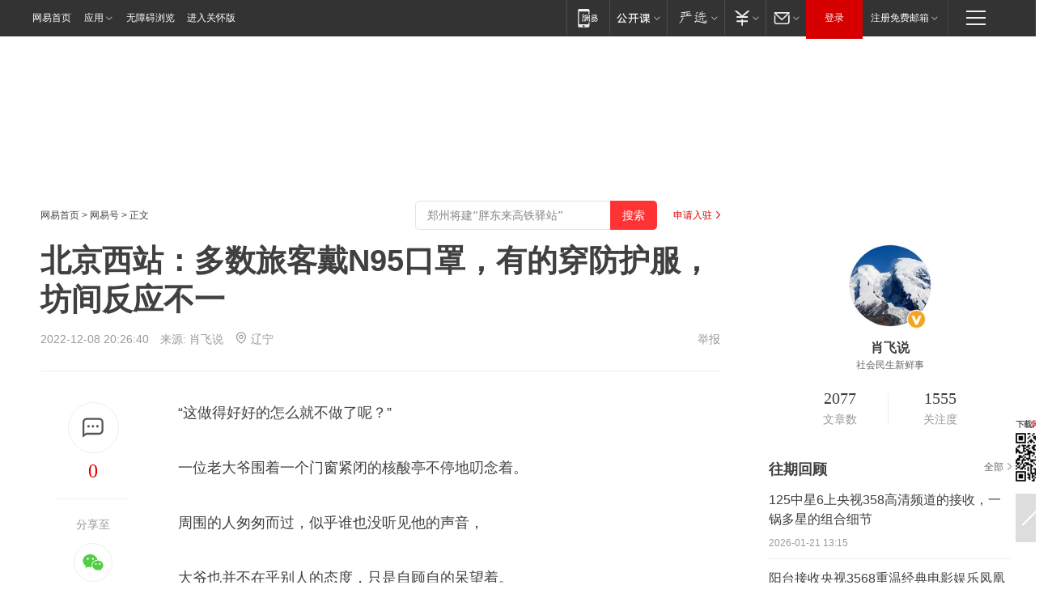

--- FILE ---
content_type: text/html; charset=utf-8
request_url: https://www.163.com/dy/article/HO3FHR2N0553HHPW.html?f=post1603_tab_news
body_size: 31115
content:
<!DOCTYPE HTML>

<html id="ne_wrap" data-publishtime="2022-12-08 20:26:40" version="20220428" data-category="社会">
<head>
    <script>
        var hideOuterSearch="0",getReferFrom=function(){var t,e=[{test:/https?:\/\/www\.163\.com[^\/]*?$/i,val:"163_index",type:"url"},{test:/https?\:\/\/.*\.163\.com(?:\/news\/(?:a|d|article)\/|(?:\/[^\/]+)?\/[0-9]{2}\/[0-9]{4}\/[0-9]{2}\/|(?:\/v2)?\/article\/(?:detail\/)?)([^\.\/]+)\.html.*/i,val:"163_doc",type:"url"},{test:/https?:\/\/.*\.163\.com\/(?:news\/v\/|v\/video\/|static\/[0-9]{1}\/|paike\/.*\/)([^\.\/]+)\.html.*/i,val:"163_video",type:"url"},{test:/163\.com$/i,val:"163",type:"domain"},{test:/baidu\.com$/i,val:"baidu",type:"domain"},{test:/sm\.cn$/i,val:"sm",type:"domain"},{test:/sogou\.com$/i,val:"sogou",type:"domain"},{test:/so\.com$/i,val:"360",type:"domain"},{test:/google/i,val:"google",type:"domain"},{test:/bing/i,val:"bing",type:"domain"},{test:/weibo/i,val:"weibo",type:"domain"},{test:/toutiao/i,val:"toutiao",type:"domain"}],i=document.referrer,o="",a="";if(i&&(o=(t=i.match(/^([hH][tT]{2}[pP]:\/\/|[hH][tT]{2}[pP][sS]:\/\/)([^\/]+).*?/))&&t[2]?t[2]:o),o){a=o;for(var r,s=0;s<e.length;s++)if((r=e[s]).test.test("url"===r.type?location.href:o)){a=r.val;break}}return a};function isTargetRefer(t){return!!t&&("baidu"===t||"toutiao"===t||"sm"===t||"google"===t||"360"===t||"sogou"===t||"bing"===t)}isTargetRefer(getReferFrom())&&hideOuterSearch&&"1"===hideOuterSearch&&(window.location.href="https://www.163.com/search?keyword=北京西站：多数旅客戴N95口罩，有的穿防护服，坊间反应不一");
    </script>
    <title>北京西站：多数旅客戴N95口罩，有的穿防护服，坊间反应不一|护目镜|病毒|核酸_网易订阅</title>
    <meta name="keywords" content="防护服,口罩,旅客,护目镜,病毒,核酸"/>
    <meta name="description" content="北京西站：多数旅客戴N95口罩，有的穿防护服，坊间反应不一,防护服,口罩,旅客,护目镜,病毒,核酸"/>
    <meta name="author" content="网易">
    <meta name="Copyright" content="网易版权所有">
    <link rel="apple-touch-icon" href="https://static.ws.126.net/163/f2e/common/share-icon.png">
    <meta name="msapplication-TileImage" content="https://static.ws.126.net/163/f2e/common/share-icon.png">
    <link rel="mask-icon" href="https://static.ws.126.net/163/f2e/common/share-icon.png">
    <base target="_blank"><!--[if lte IE 6]></base><![endif]-->
    <meta http-equiv="expires" content="0">
    <meta http-equiv="Cache-Control" content="no-transform"/>
    <meta http-equiv="Cache-Control" content="no-siteapp" />
    <meta http-equiv="x-ua-compatible" content="ie=edge">
    <meta property="og:type" content="news">
    <meta property="og:title" content="北京西站：多数旅客戴N95口罩，有的穿防护服，坊间反应不一">
    <meta property="og:description" content="北京西站：多数旅客戴N95口罩，有的穿防护服，坊间反应不一,防护服,口罩,旅客,护目镜,病毒,核酸">
    <meta property="og:url" content="https://www.163.com/dy/article/HO3FHR2N0553HHPW.html">
    <meta property="article:author" content="网易">
    <meta property="article:published_time" content="2022-12-08T20:26:40+08:00">
    <meta name="referrer" content="always">
    <link rel="alternate" media="only screen and(max-width: 640px)" href="https://m.163.com/dy/article/HO3FHR2N0553HHPW.html">
    <link rel="canonical" href="https://www.163.com/dy/article/HO3FHR2N0553HHPW.html">
    <meta name="mobile-agent" content="format=html5; url=https://m.163.com/dy/article/HO3FHR2N0553HHPW.html">
    <meta name="mobile-agent" content="format=xhtml; url=https://m.163.com/dy/article/HO3FHR2N0553HHPW.html">
    <meta name="mobile-agent" content="format=wml; url=https://m.163.com/dy/article/HO3FHR2N0553HHPW.html">
    <script src="https://static.ws.126.net/163/f2e/product/post2020_dy/static/redirect3.1.js?v=20231222" async="async"></script>
    <!--[if lt IE 9]>
    <script type="text/javascript" src="https://static.ws.126.net/163/f2e/post_nodejs/libs/js/html5shiv.min.js"></script><script type="text/javascript" src="https://static.ws.126.net/163/f2e/post_nodejs/libs/js/respond.min.js"></script>
    <![endif]-->
    <script src="https://static.ws.126.net/utf8/assets/js/jquery-1.10.2.min.js"></script>
    <script>jQuery.ajaxSettings.cache = true</script>
    
    <script>(function(){var bp=document.createElement('script');var curProtocol=window.location.protocol.split(':')[0];if(curProtocol==='https'){bp.src='https://zz.bdstatic.com/linksubmit/push.js'}else{bp.src='http://push.zhanzhang.baidu.com/push.js'}var s=document.getElementsByTagName("script")[0];s.parentNode.insertBefore(bp,s)})();;(function(){
var el = document.createElement("script");
el.src = "https://lf1-cdn-tos.bytegoofy.com/goofy/ttzz/push.js?de70e43cfa5b194e21ef889e98d7123a7deb9487dce7ed62313212129c4244a219d1c501ebd3301f5e2290626f5b53d078c8250527fa0dfd9783a026ff3cf719";
el.id = "ttzz";
var s = document.getElementsByTagName("script")[0];
s.parentNode.insertBefore(el, s);
})(window);</script>
    
    <!--include virtual="/special/ntes_common_model/post_dy_css.html" -->
      <script src="https://static.ws.126.net/163/f2e/libs/hls.min.js"></script>
    <link href="https://static.ws.126.net/163/f2e/product/post2020_dy/static/css/main.cee60e51.css" rel="stylesheet">
</head>
<body aria-url="https://www.163.com/dy/article/HO3FHR2N0553HHPW_pdya11y.html" class="float_ad_flag">
    <!-- header -->
    <link rel="stylesheet" href="https://static.ws.126.net/163/f2e/commonnav2019/css/commonnav_headcss-fad753559b.css"/>
<!-- urs -->
<script _keep="true" src="https://urswebzj.nosdn.127.net/webzj_cdn101/message.js" type="text/javascript"></script>
<div class="ntes_nav_wrap" id="js_N_NTES_wrap">
  <div class="ntes-nav" id="js_N_nav">
    <div class="ntes-nav-main clearfix">
            <div class="c-fl" id="js_N_nav_left">
        <a class="ntes-nav-index-title ntes-nav-entry-wide c-fl" href="https://www.163.com/" title="网易首页">网易首页</a>
        <!-- 应用 -->
        <div class="js_N_navSelect ntes-nav-select ntes-nav-select-wide ntes-nav-app  c-fl">
          <a href="https://www.163.com/#f=topnav" class="ntes-nav-select-title ntes-nav-entry-bgblack JS_NTES_LOG_FE">应用
            <em class="ntes-nav-select-arr"></em>
          </a>
          <div class="ntes-nav-select-pop">
            <ul class="ntes-nav-select-list clearfix">
              <li>
                <a href="https://m.163.com/newsapp/#f=topnav">
                  <span>
                    <em class="ntes-nav-app-newsapp">网易新闻</em>
                  </span>
                </a>
              </li>
              <li>
                <a href="https://open.163.com/#f=topnav">
                  <span>
                    <em class="ntes-nav-app-open">网易公开课</em>
                  </span>
                </a>
              </li>
              <li>
                <a href="https://hongcai.163.com/?from=pcsy-button">
                  <span>
                    <em class="ntes-nav-app-hongcai">网易红彩</em>
                  </span>
                </a>
              </li>
              <li>
                <a href="https://u.163.com/aosoutbdbd8">
                  <span>
                    <em class="ntes-nav-app-yanxuan">网易严选</em>
                  </span>
                </a>
              </li>
              <li>
                <a href="https://mail.163.com/client/dl.html?from=mail46">
                  <span>
                    <em class="ntes-nav-app-mail">邮箱大师</em>
                  </span>
                </a>
              </li>
              <li class="last">
                <a href="https://study.163.com/client/download.htm?from=163app&utm_source=163.com&utm_medium=web_app&utm_campaign=business">
                  <span>
                    <em class="ntes-nav-app-study">网易云课堂</em>
                  </span>
                </a>
              </li>
            </ul>
          </div>
        </div>
      </div>
      <div class="c-fr">
        <!-- 片段开始 -->
        <div class="ntes-nav-quick-navigation">
          <a rel="noreferrer"class="ntes-nav-quick-navigation-btn" id="js_N_ntes_nav_quick_navigation_btn" target="_self">
            <em>快速导航
              <span class="menu1"></span>
              <span class="menu2"></span>
              <span class="menu3"></span>
            </em>
          </a>
          <div class="ntes-quicknav-pop" id="js_N_ntes_quicknav_pop">
            <div class="ntes-quicknav-list">
              <div class="ntes-quicknav-content">
                <ul class="ntes-quicknav-column ntes-quicknav-column-1">
                  <li>
                    <h3>
                      <a href="https://news.163.com">新闻</a>
                    </h3>
                  </li>
                  <li>
                    <a href="https://news.163.com/domestic">国内</a>
                  </li>
                  <li>
                    <a href="https://news.163.com/world">国际</a>
                  </li>
                  <li>
                    <a href="https://news.163.com/special/wangsansanhome/">王三三</a>
                  </li>
                </ul>
                <ul class="ntes-quicknav-column ntes-quicknav-column-2">
                  <li>
                    <h3>
                      <a href="https://sports.163.com">体育</a>
                    </h3>
                  </li>
                  <li>
                    <a href="https://sports.163.com/nba">NBA</a>
                  </li>
                  <li>
                    <a href="https://sports.163.com/cba">CBA</a>
                  </li>
                  <li>
                    <a href="https://sports.163.com/allsports">综合</a>
                  </li>
                  <li>
                    <a href="https://sports.163.com/zc">中超</a>
                  </li>
                  <li>
                    <a href="https://sports.163.com/world">国际足球</a>
                  </li>
                  <li>
                    <a href="https://sports.163.com/yc">英超</a>
                  </li>
                  <li>
                    <a href="https://sports.163.com/xj">西甲</a>
                  </li>
                  <li>
                    <a href="https://sports.163.com/yj">意甲</a>
                  </li>
                </ul>
                <ul class="ntes-quicknav-column ntes-quicknav-column-3">
                  <li>
                    <h3>
                      <a href="https://ent.163.com">娱乐</a>
                    </h3>
                  </li>
                  <li>
                    <a href="https://ent.163.com/star">明星</a>
                  </li>
                  <li>
                    <a href="https://ent.163.com/movie">电影</a>
                  </li>
                  <li>
                    <a href="https://ent.163.com/tv">电视</a>
                  </li>
                  <li>
                    <a href="https://ent.163.com/music">音乐</a>
                  </li>
                  <li>
                    <a href="https://ent.163.com/special/fmgs/">封面故事</a>
                  </li>
                </ul>
                <ul class="ntes-quicknav-column ntes-quicknav-column-4">
                  <li>
                    <h3>
                      <a href="https://money.163.com">财经</a>
                    </h3>
                  </li>
                  <li>
                    <a href="https://money.163.com/stock">股票</a>
                  </li>
                  <li>
                    <a href="https://money.163.com/special/caijingyuanchuang/">原创</a>
                  </li>
                  <li>
                    <a href="https://money.163.com/special/wycjzk-pc/">智库</a>
                  </li>
                </ul>
                <ul class="ntes-quicknav-column ntes-quicknav-column-5">
                  <li>
                    <h3>
                      <a href="https://auto.163.com">汽车</a>
                    </h3>
                  </li>
                  <li>
                    <a href="https://auto.163.com/buy">购车</a>
                  </li>
                  <li>
                    <a href="http://product.auto.163.com">车型库</a>
                  </li>
                </ul>
                <ul class="ntes-quicknav-column ntes-quicknav-column-6">
                  <li>
                    <h3>
                      <a href="https://tech.163.com">科技</a>
                    </h3>
                  </li>
                  <li>
                    <a href="https://tech.163.com/smart/">网易智能</a>
                  </li>
                  <li>
                    <a href="https://tech.163.com/special/S1554800475317/">原创</a>
                  </li>
                  <li>
                    <a href="https://tech.163.com/it">IT</a>
                  </li>
                  <li>
                    <a href="https://tech.163.com/internet">互联网</a>
                  </li>
                  <li>
                    <a href="https://tech.163.com/telecom/">通信</a>
                  </li>
                </ul>
                <ul class="ntes-quicknav-column ntes-quicknav-column-7">
                  <li>
                    <h3>
                      <a href="https://fashion.163.com">时尚</a>
                    </h3>
                  </li>
                  <li>
                    <a href="https://fashion.163.com/art">艺术</a>
                  </li>
                  <li>
                    <a href="https://travel.163.com">旅游</a>
                  </li>
                </ul>
                <ul class="ntes-quicknav-column ntes-quicknav-column-8">
                  <li>
                    <h3>
                      <a href="https://mobile.163.com">手机</a>
                      <span>/</span>
                      <a href="https://digi.163.com/">数码</a>
                    </h3>
                  </li>
                  <li>
                    <a href="https://mobile.163.com/special/jqkj_list/">惊奇科技</a>
                  </li>
                  <li>
                    <a href="https://mobile.163.com/special/cpshi_list/">易评机</a>
                  </li>
                  <li>
                    <a href="https://hea.163.com/">家电</a>
                  </li>
                </ul>
                <ul class="ntes-quicknav-column ntes-quicknav-column-9">
                  <li>
                    <h3>
                      <a href="https://house.163.com">房产</a>
                      <span>/</span>
                      <a href="https://home.163.com">家居</a>
                    </h3>
                  </li>
                  <li>
                    <a href="https://bj.house.163.com">北京房产</a>
                  </li>
                  <li>
                    <a href="https://sh.house.163.com">上海房产</a>
                  </li>
                  <li>
                    <a href="https://gz.house.163.com">广州房产</a>
                  </li>
                  <li>
                    <a href="https://xf.house.163.com/">楼盘库</a>
                  </li>
                  <li>
                    <a href="https://designer.home.163.com/search">设计师库</a>
                  </li>
                  <li>
                    <a href="https://photo.home.163.com/">案例库</a>
                  </li>
                </ul>
                <ul class="ntes-quicknav-column ntes-quicknav-column-11">
                  <li>
                    <h3>
                      <a href="https://edu.163.com">教育</a>
                    </h3>
                  </li>
                  <li>
                    <a href="https://edu.163.com/liuxue">留学</a>
                  </li>
                  <li>
                    <a href="https://edu.163.com/gaokao">高考</a>
                  </li>
                </ul>
                <div class="ntes-nav-sitemap">
                  <a href="https://sitemap.163.com/">
                    <i></i>查看网易地图</a>
                </div>
              </div>
            </div>
          </div>
        </div>
        <div class="c-fr">
          <div class="c-fl" id="js_N_navLoginBefore">
            <div id="js_N_navHighlight" class="js_loginframe ntes-nav-login ntes-nav-login-normal">
              <a href="https://reg.163.com/" class="ntes-nav-login-title" id="js_N_nav_login_title">登录</a>
              <div class="ntes-nav-loginframe-pop" id="js_N_login_wrap">
                <!--加载登陆组件-->
              </div>
            </div>
            <div class="js_N_navSelect ntes-nav-select ntes-nav-select-wide  JS_NTES_LOG_FE c-fl">
              <a class="ntes-nav-select-title ntes-nav-select-title-register" href="https://mail.163.com/register/index.htm?from=163navi&regPage=163">注册免费邮箱
                <em class="ntes-nav-select-arr"></em>
              </a>
              <div class="ntes-nav-select-pop">
                <ul class="ntes-nav-select-list clearfix" style="width:210px;">
                  <li>
                    <a href="https://reg1.vip.163.com/newReg1/reg?from=new_topnav&utm_source=new_topnav">
                      <span style="width:190px;">注册VIP邮箱（特权邮箱，付费）</span>
                    </a>
                  </li>
                  <li class="last JS_NTES_LOG_FE">
                    <a href="https://mail.163.com/client/dl.html?from=mail46">
                      <span style="width:190px;">免费下载网易官方手机邮箱应用</span>
                    </a>
                  </li>
                </ul>
              </div>
            </div>
          </div>
          <div class="c-fl" id="js_N_navLoginAfter" style="display:none">
            <div id="js_N_logined_warp" class="js_N_navSelect ntes-nav-select ntes-nav-logined JS_NTES_LOG_FE">
              <a class="ntes-nav-select-title ntes-nav-logined-userinfo">
                <span id="js_N_navUsername" class="ntes-nav-logined-username"></span>
                <em class="ntes-nav-select-arr"></em>
              </a>
              <div id="js_login_suggest_wrap" class="ntes-nav-select-pop">
                <ul id="js_logined_suggest" class="ntes-nav-select-list clearfix"></ul>
              </div>
            </div>
            <a class="ntes-nav-entry-wide c-fl" target="_self" id="js_N_navLogout">安全退出</a>
          </div>
        </div>

        <ul class="ntes-nav-inside">
          <li>
            <div class="js_N_navSelect ntes-nav-select c-fl">
              <a href="https://www.163.com/newsapp/#f=163nav" class="ntes-nav-mobile-title ntes-nav-entry-bgblack">
                <em class="ntes-nav-entry-mobile">移动端</em>
              </a>
              <div class="qrcode-img">
                <a href="https://www.163.com/newsapp/#f=163nav">
                  <img src="//static.ws.126.net/f2e/include/common_nav/images/topapp.jpg">
                </a>
              </div>
            </div>
          </li>
          <li>
            <div class="js_N_navSelect ntes-nav-select c-fl">
              <a id="js_love_url" href="https://open.163.com/#ftopnav0" class="ntes-nav-select-title ntes-nav-select-title-huatian ntes-nav-entry-bgblack">
                <em class="ntes-nav-entry-huatian">网易公开课</em>
                <em class="ntes-nav-select-arr"></em>
                <span class="ntes-nav-msg">
                  <em class="ntes-nav-msg-num"></em>
                </span>
              </a>
              <div class="ntes-nav-select-pop ntes-nav-select-pop-huatian">
                <ul class="ntes-nav-select-list clearfix">
                  <li>
                    <a href="https://open.163.com/ted/#ftopnav1">
                      <span>TED</span>
                    </a>
                  </li>
                  <li>
                    <a href="https://open.163.com/cuvocw/#ftopnav2">
                      <span>中国大学视频公开课</span>
                    </a>
                  </li>
                  <li>
                    <a href="https://open.163.com/ocw/#ftopnav3">
                      <span>国际名校公开课</span>
                    </a>
                  </li>
                  <li>
                    <a href="https://open.163.com/appreciation/#ftopnav4">
                      <span>赏课·纪录片</span>
                    </a>
                  </li>
                  <li>
                    <a href="https://vip.open.163.com/#ftopnav5">
                      <span>付费精品课程</span>
                    </a>
                  </li>
                  <li>
                    <a href="https://open.163.com/special/School/beida.html#ftopnav6">
                      <span>北京大学公开课</span>
                    </a>
                  </li>
                  <li class="last">
                    <a href="https://open.163.com/newview/movie/courseintro?newurl=ME7HSJR07#ftopnav7">
                      <span>英语课程学习</span>
                    </a>
                  </li>
                </ul>
              </div>
            </div>
          </li>
          <li>
            <div class="js_N_navSelect ntes-nav-select c-fl">
              <a id="js_lofter_icon_url" href="https://you.163.com/?from=web_fc_menhu_xinrukou_1" class="ntes-nav-select-title ntes-nav-select-title-lofter ntes-nav-entry-bgblack">
                <em class="ntes-nav-entry-lofter">网易严选</em>
                <em class="ntes-nav-select-arr"></em>
                <span class="ntes-nav-msg" id="js_N_navLofterMsg">
                  <em class="ntes-nav-msg-num"></em>
                </span>
              </a>
              <div class="ntes-nav-select-pop ntes-nav-select-pop-lofter">
                <ul id="js_lofter_pop_url" class="ntes-nav-select-list clearfix">
                  <li>
                    <a href="https://act.you.163.com/act/pub/ABuyLQKNmKmK.html?from=out_ynzy_xinrukou_2">
                      <span>新人特价</span>
                    </a>
                  </li>
                  <li>
                    <a href="https://you.163.com/topic/v1/pub/Pew1KBH9Au.html?from=out_ynzy_xinrukou_3">
                      <span>9.9专区</span>
                    </a>
                  </li>
                  <li>
                    <a href="https://you.163.com/item/newItemRank?from=out_ynzy_xinrukou_4">
                      <span>新品热卖</span>
                    </a>
                  </li>
                  <li>
                    <a href="https://you.163.com/item/recommend?from=out_ynzy_xinrukou_5">
                      <span>人气好物</span>
                    </a>
                  </li>
                  <li>
                    <a href="https://you.163.com/item/list?categoryId=1005000&from=out_ynzy_xinrukou_7">
                      <span>居家生活</span>
                    </a>
                  </li>
                  <li>
                    <a href="https://you.163.com/item/list?categoryId=1010000&from=out_ynzy_xinrukou_8">
                      <span>服饰鞋包</span>
                    </a>
                  </li>
                  <li>
                    <a href="https://you.163.com/item/list?categoryId=1011000&from=out_ynzy_xinrukou_9">
                      <span>母婴亲子</span>
                    </a>
                  </li>
                  <li class="last">
                    <a href="https://you.163.com/item/list?categoryId=1005002&from=out_ynzy_xinrukou_10">
                      <span>美食酒水</span>
                    </a>
                  </li>
                </ul>
              </div>
            </div>
          </li>
          <li>
            <div class="js_N_navSelect ntes-nav-select c-fl">
              <a href="https://ecard.163.com/" class="ntes-nav-select-title
        ntes-nav-select-title-money ntes-nav-entry-bgblack">
                <em class="ntes-nav-entry-money">支付</em>
                <em class="ntes-nav-select-arr"></em>
              </a>
              <div class="ntes-nav-select-pop ntes-nav-select-pop-temp">
                <ul class="ntes-nav-select-list clearfix">
                  <li>
                    <a href="https://ecard.163.com/#f=topnav">
                      <span>一卡通充值</span>
                    </a>
                  </li>
                  <li>
                    <a href="https://ecard.163.com/script/index#f=topnav">
                      <span>一卡通购买</span>
                    </a>
                  </li>
                  <li>
                    <a href="https://epay.163.com/">
                      <span>我的网易支付</span>
                    </a>
                  </li>
                  <li class="last">
                    <a href="https://globalpay.163.com/home">
                      <span>网易跨境支付</span>
                    </a>
                  </li>
                </ul>
              </div>
            </div>
          </li>
          <li>
            <div class="js_N_navSelect ntes-nav-select c-fl">
              <a id="js_mail_url" rel="noreferrer"class="ntes-nav-select-title
        ntes-nav-select-title-mail ntes-nav-entry-bgblack">
                <em class="ntes-nav-entry-mail">邮箱</em>
                <em class="ntes-nav-select-arr"></em>
                <span class="ntes-nav-msg" id="js_N_navMailMsg">
                  <em class="ntes-nav-msg-num" id="js_N_navMailMsgNum"></em>
                </span>
              </a>
              <div class="ntes-nav-select-pop ntes-nav-select-pop-mail">
                <ul class="ntes-nav-select-list clearfix">
                  <li>
                    <a href="https://email.163.com/#f=topnav">
                      <span>免费邮箱</span>
                    </a>
                  </li>
                  <li>
                    <a href="https://vipmail.163.com/#f=topnav">
                      <span>VIP邮箱</span>
                    </a>
                  </li>
                  <li>
                    <a href="https://qiye.163.com/?from=NetEase163top">
                      <span>企业邮箱</span>
                    </a>
                  </li>
                  <li>
                    <a href="https://mail.163.com/register/index.htm?from=ntes_nav&regPage=163">
                      <span>免费注册</span>
                    </a>
                  </li>
                  <li class="last">
                    <a href="https://mail.163.com/dashi/dlpro.html?from=mail46">
                      <span>客户端下载</span>
                    </a>
                  </li>
                </ul>
              </div>
            </div>
          </li>
        </ul>
      </div>
    </div>
  </div>
</div>
<script src="https://static.ws.126.net/163/f2e/commonnav2019/js/commonnav_headjs-8e9e7c8602.js"></script>
    <!-- content -->
    <div class="wrapper clearfix" id="contain" data-wemediaid="W8943046881902939187" data-docid="HO3FHR2N0553HHPW" data-ptime="2022-12-08 20:26:40" data-hidead="false"  data-h-account="-"  data-ispay="false" data-adv="">
        
        <div class="post_area post_columnad_top" data-adid="article_dy_column_1" style="margin-top: 30px; height:125px;">
            <!-- 网易号文章通发页顶部通栏 -->
<div style="position:relative;">
<div class="at_item common_ad_item top_ad_column" adType="topColumnAd" normalw="1200" normalh="125" requestUrl="https://nex.163.com/q?app=7BE0FC82&c=dyarticle&l=11&site=netease&affiliate=163&cat=dyarticle&type=column1200x125&location=1"></div>
<a href="javascript:;" target="_self" class="ad_hover_href"></a>
</div>
        </div>
        
        <div class="post_main">
            
            <!-- crumb -->
            <div class="post_crumb">
                <a href="https://www.163.com/">网易首页</a> &gt; <a href="https://dy.163.com/">网易号</a> &gt; 正文
                <a class="to_reg" href="https://dy.163.com/wemedia/index.html">申请入驻</a>
				<div id="netease_search"  style=" margin: -12px 20px 0 0; vertical-align: top; float:right;"></div>
              	<script>window.UID_TARGET = ['0', '1', '2', '3', '4', '5', '6', '7']</script>
				<script src="https://static.ws.126.net/163/f2e/modules/search2022/search2022.cdbc9331.js" async></script>
            </div>
            
            
            <h1 class="post_title">北京西站：多数旅客戴N95口罩，有的穿防护服，坊间反应不一</h1>
            <!--keywordsList beigin-->
            
            <!--keywordsList end-->
            <!-- 来源 -->
            <div class="post_info">
                
                    
                      2022-12-08 20:26:40　来源: <a href="https://www.163.com/dy/media/T1657954184795.html">肖飞说</a>
                    <img src="https://static.ws.126.net/163/f2e/dy_media/dy_media/static/images/ipLocation.f6d00eb.svg" style="vertical-align: top;margin: -7px 0 0 6px;">辽宁
                    
                
                &nbsp;<a href="https://www.163.com/special/0077jt/tipoff.html?title=%E5%8C%97%E4%BA%AC%E8%A5%BF%E7%AB%99%EF%BC%9A%E5%A4%9A%E6%95%B0%E6%97%85%E5%AE%A2%E6%88%B4N95%E5%8F%A3%E7%BD%A9%EF%BC%8C%E6%9C%89%E7%9A%84%E7%A9%BF%E9%98%B2%E6%8A%A4%E6%9C%8D%EF%BC%8C%E5%9D%8A%E9%97%B4%E5%8F%8D%E5%BA%94%E4%B8%8D%E4%B8%80" target="_blank" class="post_jubao">举报</a>
            </div>
            <div class="post_content" id="content" data-cover="">
                <div class="post_top">
                    
                    <div class="post_top_tie">
                        <a class="post_top_tie_icon" target="_self" href="#post_comment_area" title="快速发贴"></a>
                        <a class="post_top_tie_count js-tielink js-tiejoincount" href="#" title="点击查看跟贴">0</a>
                    </div>
                    
                    <div class="post_top_share">
                        <span class="post_top_share_title">分享至</span>
                        <ul class="post_share">
                            <li class="share_weixin js_weixin">
                                <a href="javascript:;" target="_self"><i title="分享到微信"></i></a>
                            </li>
                            <li class="share_weibo js_share" data-type="weibo">
                                <a href="javascript:;" target="_self"><i title="分享到新浪微博"></i></a>
                            </li>
                            <li class="share_qzone js_share" data-type="qzone">
                                <a href="javascript:;" target="_self"><i title="分享到QQ空间"></i></a>
                            </li>
                        </ul>
                        <div class="js_qrcode_wrap hidden" id="js_qrcode_top">
                            <div class="js_qrcode_arr"></div>
                            <a href="javascript:;" target="_self" class="js_qrcode_close" title="关闭"></a>
                            <div class="js_qrcode_img js_share_qrcode"></div>
                            <p>用微信扫码二维码</p>
                            <p>分享至好友和朋友圈</p>
                        </div>
                    </div>
                </div>
                
                <div class="post_body">
                    <p id="1D2O4CQR">“这做得好好的怎么就不做了呢？”</p><p id="1D2O4CQS">一位老大爷围着一个门窗紧闭的核酸亭不停地叨念着。</p><p id="1D2O4CQU">周围的人匆匆而过，似乎谁也没听见他的声音，</p><p id="1D2O4CQV">大爷也并不在乎别人的态度，只是自顾自的呆望着。</p><p id="1D2O4CR0">虽然大爷嘴里很是担心，但口罩却拉到了鼻子下面，</p><p id="1D2O4CR1">似乎他怀念的不是做核酸的日子，大爷更喜欢的是那种氛围。</p><p id="1D2O4CR2">“这年轻人，也太不像话了”</p><p id="1D2O4CR3">匆匆走过的几个年轻人可能是说话的声音大了点，虽然也戴着口罩，却被大爷指责了起来。</p><p id="1D2O4CR4">疫情调整下人们的心态有欢迎的，有忧虑的，也有莫名失落的，</p><p id="1D2O4CR5">这也很正常，无论是什么样的政策都会有人满意，有人不满意，</p><p id="1D2O4CR6">但疫情防控的大势已经不可逆转。</p><p id="1D2O4CR7">有记者探访了北京西站。</p><p id="1D2O4CR8">这座车站虽然没有恢复到正常运营水平，但来来往往的人流明显地多了起来。</p><p id="1D2O4CR9">人们的防护意识也明显提高了许多，更多的人戴上了防护级别更高的N95口罩。</p><p id="1D2O4CRA">在群众中，还不时有穿着防护服的旅客经过。</p><p id="1D2O4CRC">车站的工作人员穿着防护服，戴着护目镜给旅客提供服务。</p><p id="1D2O4CRD">由于是第一天，有许多旅客还不知道防疫政策变了，他们还在询问工作人员如何扫码，哪里做落地检时，被工作人员告知这些防疫措施都已经被取消了时，有的旅客表示这确实方便了许多。</p><p id="1D2O4CRE">有专家表示，要尽量避开第一波感染。</p><p id="1D2O4CRF">专家的这句话还是有道理的，现在的病毒虽然毒性不算强，但对于老年人和孩子来说还是有可能出现较重的症状的。</p><p id="1D2O4CRG">对于这类特殊人群而言，做好个人防护是非常重要的。</p><p id="1D2O4CRH">放开大势不可逆转，个人防护更是不可放松。</p><p id="1D2O4CRI">调整防疫政策不是躺平，这也是防疫调整中再三提到的。</p><p id="1D2O4CRJ">封要骂娘，放开了却怕得要命。</p><p id="1D2O4CRK">有网友说，这些很有可能是同一批人。</p><p id="1D2O4CRM">不管是不是同一批人，我们都要做好个人防护。</p><p id="1D2O4CRN">你喜欢也好，不喜欢也好，反正防疫政策已经调整了，</p><p id="1D2O4CRO">与其怨天怨地还不如调整好心态迎接新的生活。</p><p id="1D2O4CRP">总之，专家虽然时有反复，但有几点说的是事实，</p><p id="1D2O4CRQ">病毒的毒性下降是事实，</p><p id="1D2O4CRR">病毒的传染性增强也是事实，</p><p id="1D2O4CRS">至于有没有后遗症，这个还得靠时间来验证，不是打几句嘴炮，玩点语言文字游戏就能决定的。</p><p id="1D2O4CRT">但再严重的困难我们也得面对，</p><p id="1D2O4CRU">只有勇敢的面对生活，</p><p id="1D2O4CRV">才能迎接春暖花开！</p>
                </div>
                
                
                    
                    
                <div class="post_statement">
                    <span class="bg"></span>
                    
                    <p>特别声明：以上内容(如有图片或视频亦包括在内)为自媒体平台“网易号”用户上传并发布，本平台仅提供信息存储服务。</p>
                    <p>Notice: The content above (including the pictures and videos if any) is uploaded and posted by a user of NetEase Hao, which is a social media platform and only provides information storage services.</p>
                    
                </div>
                <!-- tie -->
                <link rel="stylesheet" href="https://static.ws.126.net/163/f2e/tie-sdk/tie-2020-11b4ffc1a813dfcc799e.css">
<script>
  var loadMessageError2 = function () {
      // message加载失败降级到nginx,产品可以在load事件重新初始化
      var cdnPath = 'https://dl.reg.163.com/webzj/ngx/message.js';
      var script = document.createElement('script');
      script.src = cdnPath;
      document.body.appendChild(script);
  }
  var loadMessageError1 = function () {
      // message加载失败降级备份cdn域名,产品可以在load事件重新初始化
      var cdnPath = 'https://webzj.netstatic.net/webzj_cdn101/message4.js';
      var script = document.createElement('script');
      script.src = cdnPath;
      script.onerror = loadMessageError2
      document.body.appendChild(script);
  }  
</script>
<script onerror="loadMessageError1()" src="https://urswebzj.nosdn.127.net/webzj_cdn101/message.js"></script>
<script type="text/javascript" src="https://acstatic-dun.126.net/tool.min.js"></script>
<script type="text/javascript">
  //初始化反作弊
  var wm = null;
  // 只需初始化一次
  initWatchman({
    productNumber: 'YD00157343455660',
    onload: function (instance) {
      wm = instance
    }
  });
</script>
<script type="text/javascript" src="https://static.ws.126.net/163/f2e/tie-sdk/tie-2020-11b4ffc1a813dfcc799e.js"></script>

                <div class="tie-areas post_comment" id="post_comment_area">
                    <div id="tie"></div>
                </div>
                <script type="text/javascript" language="javascript">
                    var isShowComments = true, tieChannel = "";
                </script>
                <script>
                    (function () {
                        if (window.isShowComments === undefined) {
                            window.isShowComments = true;
                        }
                        var config = {
                            "productKey": "a2869674571f77b5a0867c3d71db5856",
                            "docId": "HO3FHR2N0553HHPW", //"data.article.postid", "FNMG85GQ0514HDQI"
                            "target": document.getElementById("tie"),
                            "operators": ["up", "down", "reply", "share"],
                            "isShowComments": isShowComments,   //是否显示帖子列表
                            "hotSize": 3,   //热门跟贴列表 展示3 条
                            "newSize": 2,   //最新跟贴列表 展示 10 条
                            "showPaging": false, //显示分页栏
                            "submitType": "commentPage"   //新发帖子的展现形式：停留在当前页面(currentPage) | 跳转到跟贴详情页(commentPage)
                        };
                        Tie.init(config, function(data) {});
                    })();
                </script>
                <!-- next -->
                <div class="post_next hidden">
                    <div class="post_next_name"><i>/</i><span>阅读下一篇</span><i>/</i></div>
                    <h3><a id="js_next" href=""></a></h3>
                    <div class="post_next_to">
                        <a href="https://www.163.com/?f=post2020_dy">返回网易首页</a>
                        <a href="https://www.163.com/newsapp/#f=post2020_dy">下载网易新闻客户端</a>
                    </div>
                </div>
                
            </div>
            <!-- recommend -->
            <div class="post_recommends js-tab-mod" data-event="click" >
                <div class="post_recommends_titles">
                    <div class="post_recommends_title js-tab">相关推荐</div>
                    
                    <div class="post_recommends_title js-tab">热点推荐</div>
                    
                </div>
                <div class="post_recommends_ulist js-content">
                    <ul class="post_recommends_list">
                        
                        
                        
                        
                    	
                        
                        <li class="post_recommend">
                            
                            <a class="post_recommend_img" href="https://www.163.com/news/article/KJRE4B7I0001899O.html?f=post2020_dy_recommends">
                                <img src="https://nimg.ws.126.net/?url=http://cms-bucket.ws.126.net/2026/0122/403e9e67p00t985yw00aac000wm00l0c.png&thumbnail=140y88&quality=80&type=jpg" onerror="this.onerror=''; this.src='https://static.ws.126.net/dy/images/default180x120.jpg'">
                            </a>
                            
                            <div class="post_recommend_info">
                                <h3 class="post_recommend_title"><a href="https://www.163.com/news/article/KJRE4B7I0001899O.html?f=post2020_dy_recommends">南部空军：从今以后 绝不允许有人对我大声说话</a></h3>
                                <p class="post_recommend_time">环球时报 2026-01-22 01:30:54</p>
                                
                                <a href="https://www.163.com/news/article/KJRE4B7I0001899O.html?f=post2020_dy_recommends" class="post_recommend_tie">
                                    <span class="post_recommend_tie_inner">
                                        <span class="post_recommend_tie_icon">
                                            <i></i> 44635
                                        </span>
                                        <span class="post_recommend_tie_text">
                                            <em>跟贴</em> 44635
                                        </span>
                                    </span>
                                </a>
                                
                            </div>
                        </li>
                        
                        
                        
                    	
                        
                        <li class="post_recommend">
                            
                            <a class="post_recommend_img" href="https://www.163.com/dy/article/KJQSHN510550LJ66.html?f=post2020_dy_recommends">
                                <img src="https://nimg.ws.126.net/?url=http://cms-bucket.ws.126.net/2026/0121/70d60235p00t97wio000kc0009c0070c.png&thumbnail=140y88&quality=80&type=jpg" onerror="this.onerror=''; this.src='https://static.ws.126.net/dy/images/default180x120.jpg'">
                            </a>
                            
                            <div class="post_recommend_info">
                                <h3 class="post_recommend_title"><a href="https://www.163.com/dy/article/KJQSHN510550LJ66.html?f=post2020_dy_recommends">刚刚 | 德云社严正声明！</a></h3>
                                <p class="post_recommend_time">天津广播 2026-01-21 20:23:38</p>
                                
                                <a href="https://www.163.com/dy/article/KJQSHN510550LJ66.html?f=post2020_dy_recommends" class="post_recommend_tie">
                                    <span class="post_recommend_tie_inner">
                                        <span class="post_recommend_tie_icon">
                                            <i></i> 6534
                                        </span>
                                        <span class="post_recommend_tie_text">
                                            <em>跟贴</em> 6534
                                        </span>
                                    </span>
                                </a>
                                
                            </div>
                        </li>
                        
                        
                        
                    	
                      	<div class="post_recommend artificial_collect_item"></div>
                    	
                        
                        <li class="post_recommend">
                            
                            <a class="post_recommend_img" href="https://www.163.com/dy/article/KJS1A2GE0514R9L4.html?f=post2020_dy_recommends">
                                <img src="https://nimg.ws.126.net/?url=http://cms-bucket.ws.126.net/2026/0122/cbab106cp00t98mk8001dc0009c0070c.png&thumbnail=140y88&quality=80&type=jpg" onerror="this.onerror=''; this.src='https://static.ws.126.net/dy/images/default180x120.jpg'">
                            </a>
                            
                            <div class="post_recommend_info">
                                <h3 class="post_recommend_title"><a href="https://www.163.com/dy/article/KJS1A2GE0514R9L4.html?f=post2020_dy_recommends">中方重申：日本根本没有资格要求"入常"</a></h3>
                                <p class="post_recommend_time">海外网 2026-01-22 07:06:04</p>
                                
                                <a href="https://www.163.com/dy/article/KJS1A2GE0514R9L4.html?f=post2020_dy_recommends" class="post_recommend_tie">
                                    <span class="post_recommend_tie_inner">
                                        <span class="post_recommend_tie_icon">
                                            <i></i> 12894
                                        </span>
                                        <span class="post_recommend_tie_text">
                                            <em>跟贴</em> 12894
                                        </span>
                                    </span>
                                </a>
                                
                            </div>
                        </li>
                        
                        
                        
                    	
                      	<div class="post_recommend artificial_collect_item"></div>
                    	
                        
                        <li class="post_recommend">
                            
                            <a class="post_recommend_img" href="https://www.163.com/dy/article/KJQK3UTP0530WJIN.html?f=post2020_dy_recommends">
                                <img src="https://nimg.ws.126.net/?url=http://bjnewsrec-cv.ws.126.net/three11039a110ccj00t96njo003gd000u000mig.jpg&thumbnail=140y88&quality=80&type=jpg" onerror="this.onerror=''; this.src='https://static.ws.126.net/dy/images/default180x120.jpg'">
                            </a>
                            
                            <div class="post_recommend_info">
                                <h3 class="post_recommend_title"><a href="https://www.163.com/dy/article/KJQK3UTP0530WJIN.html?f=post2020_dy_recommends">媒体称云南巍山南诏古街多家小吃店午后就关门，当地：成立小吃产业发展领导小组</a></h3>
                                <p class="post_recommend_time">齐鲁壹点 2026-01-21 17:56:18</p>
                                
                                <a href="https://www.163.com/dy/article/KJQK3UTP0530WJIN.html?f=post2020_dy_recommends" class="post_recommend_tie">
                                    <span class="post_recommend_tie_inner">
                                        <span class="post_recommend_tie_icon">
                                            <i></i> 282
                                        </span>
                                        <span class="post_recommend_tie_text">
                                            <em>跟贴</em> 282
                                        </span>
                                    </span>
                                </a>
                                
                            </div>
                        </li>
                        
                        
                        
                    	
                        
                        <li class="post_recommend">
                            
                            <a class="post_recommend_img" href="https://www.163.com/dy/article/KJQOVO7A05129QAF.html?f=post2020_dy_recommends">
                                <img src="https://nimg.ws.126.net/?url=http://dingyue.ws.126.net/2026/0121/fcb388a1j00t97omm0081d000xi00hgg.jpg&thumbnail=140y88&quality=80&type=jpg" onerror="this.onerror=''; this.src='https://static.ws.126.net/dy/images/default180x120.jpg'">
                            </a>
                            
                            <div class="post_recommend_info">
                                <h3 class="post_recommend_title"><a href="https://www.163.com/dy/article/KJQOVO7A05129QAF.html?f=post2020_dy_recommends">深圳官方明确：中小学期末不统考！</a></h3>
                                <p class="post_recommend_time">南方都市报 2026-01-21 19:21:23</p>
                                
                                <a href="https://www.163.com/dy/article/KJQOVO7A05129QAF.html?f=post2020_dy_recommends" class="post_recommend_tie">
                                    <span class="post_recommend_tie_inner">
                                        <span class="post_recommend_tie_icon">
                                            <i></i> 899
                                        </span>
                                        <span class="post_recommend_tie_text">
                                            <em>跟贴</em> 899
                                        </span>
                                    </span>
                                </a>
                                
                            </div>
                        </li>
                        
                        
                        
                    	
                      	<div class="post_recommend artificial_collect_item"></div>
                    	
                        
                        <li class="post_recommend">
                            
                            <a class="post_recommend_img" href="https://www.163.com/dy/article/KJSGM5C4053469LG.html?f=post2020_dy_recommends">
                                <img src="https://nimg.ws.126.net/?url=http://bjnewsrec-cv.ws.126.net/little7142e9582c4j00t98xd20026d000yi00mpg.jpg&thumbnail=140y88&quality=80&type=jpg" onerror="this.onerror=''; this.src='https://static.ws.126.net/dy/images/default180x120.jpg'">
                            </a>
                            
                            <div class="post_recommend_info">
                                <h3 class="post_recommend_title"><a href="https://www.163.com/dy/article/KJSGM5C4053469LG.html?f=post2020_dy_recommends">“黑白颠周媛”线下课程最高收费8万8，浮夸的“性商课”到底取悦了谁？</a></h3>
                                <p class="post_recommend_time">极目新闻 2026-01-22 11:34:49</p>
                                
                                <a href="https://www.163.com/dy/article/KJSGM5C4053469LG.html?f=post2020_dy_recommends" class="post_recommend_tie">
                                    <span class="post_recommend_tie_inner">
                                        <span class="post_recommend_tie_icon">
                                            <i></i> 49
                                        </span>
                                        <span class="post_recommend_tie_text">
                                            <em>跟贴</em> 49
                                        </span>
                                    </span>
                                </a>
                                
                            </div>
                        </li>
                        
                        
                        
                    	
                      	<div class="post_recommend artificial_collect_item"></div>
                    	
                        
                        <li class="post_recommend">
                            
                            <a class="post_recommend_img" href="https://www.163.com/dy/article/KJSUF6T60512DU6N.html?f=post2020_dy_recommends">
                                <img src="https://nimg.ws.126.net/?url=http://dingyue.ws.126.net/2026/0122/27fa7f55j00t9993p0026d000u000tpm.jpg&thumbnail=140y88&quality=80&type=jpg" onerror="this.onerror=''; this.src='https://static.ws.126.net/dy/images/default180x120.jpg'">
                            </a>
                            
                            <div class="post_recommend_info">
                                <h3 class="post_recommend_title"><a href="https://www.163.com/dy/article/KJSUF6T60512DU6N.html?f=post2020_dy_recommends">上海大降温！这种“痛”千万别忍着，可能是致命信号！80后90后也中招！</a></h3>
                                <p class="post_recommend_time">新民晚报 2026-01-22 15:39:03</p>
                                
                                <a href="https://www.163.com/dy/article/KJSUF6T60512DU6N.html?f=post2020_dy_recommends" class="post_recommend_tie">
                                    <span class="post_recommend_tie_inner">
                                        <span class="post_recommend_tie_icon">
                                            <i></i> 2
                                        </span>
                                        <span class="post_recommend_tie_text">
                                            <em>跟贴</em> 2
                                        </span>
                                    </span>
                                </a>
                                
                            </div>
                        </li>
                        
                        
                        
                    	
                        
                        <li class="post_recommend">
                            
                            <a class="post_recommend_img" href="https://www.163.com/dy/article/KJS2VLKB051492T3.html?f=post2020_dy_recommends">
                                <img src="https://nimg.ws.126.net/?url=http://cms-bucket.ws.126.net/2026/0122/af22eca4p00t98xnc00drc0009c0070c.png&thumbnail=140y88&quality=80&type=jpg" onerror="this.onerror=''; this.src='https://static.ws.126.net/dy/images/default180x120.jpg'">
                            </a>
                            
                            <div class="post_recommend_info">
                                <h3 class="post_recommend_title"><a href="https://www.163.com/dy/article/KJS2VLKB051492T3.html?f=post2020_dy_recommends">预亏21亿元 永辉超市“胖改”成本账</a></h3>
                                <p class="post_recommend_time">红星新闻 2026-01-22 07:35:21</p>
                                
                                <a href="https://www.163.com/dy/article/KJS2VLKB051492T3.html?f=post2020_dy_recommends" class="post_recommend_tie">
                                    <span class="post_recommend_tie_inner">
                                        <span class="post_recommend_tie_icon">
                                            <i></i> 373
                                        </span>
                                        <span class="post_recommend_tie_text">
                                            <em>跟贴</em> 373
                                        </span>
                                    </span>
                                </a>
                                
                            </div>
                        </li>
                        
                        
                        
                    	
                      	<div class="post_recommend artificial_collect_item"></div>
                    	
                        
                        <li class="post_recommend">
                            
                            <a class="post_recommend_img" href="https://www.163.com/dy/article/KJRA4GNG0512B07B.html?f=post2020_dy_recommends">
                                <img src="https://nimg.ws.126.net/?url=http://bjnewsrec-cv.ws.126.net/little8640efac69ej00t982ol009td001hc0140g.jpg&thumbnail=140y88&quality=80&type=jpg" onerror="this.onerror=''; this.src='https://static.ws.126.net/dy/images/default180x120.jpg'">
                            </a>
                            
                            <div class="post_recommend_info">
                                <h3 class="post_recommend_title"><a href="https://www.163.com/dy/article/KJRA4GNG0512B07B.html?f=post2020_dy_recommends">“投资铜条”火爆销售！有金属加工厂称“通宵加工，一晚出货几吨”，专家直言娱乐意义更大</a></h3>
                                <p class="post_recommend_time">每日经济新闻 2026-01-22 00:21:05</p>
                                
                                <a href="https://www.163.com/dy/article/KJRA4GNG0512B07B.html?f=post2020_dy_recommends" class="post_recommend_tie">
                                    <span class="post_recommend_tie_inner">
                                        <span class="post_recommend_tie_icon">
                                            <i></i> 1834
                                        </span>
                                        <span class="post_recommend_tie_text">
                                            <em>跟贴</em> 1834
                                        </span>
                                    </span>
                                </a>
                                
                            </div>
                        </li>
                        
                        
                        
                    	
                        
                        <li class="post_recommend">
                            
                            <a class="post_recommend_img" href="https://www.163.com/news/article/KJR0HQ250001899O.html?f=post2020_dy_recommends">
                                <img src="https://nimg.ws.126.net/?url=http://cms-bucket.ws.126.net/2026/0121/00065ab1p00t97who007rc0009c0070c.png&thumbnail=140y88&quality=80&type=jpg" onerror="this.onerror=''; this.src='https://static.ws.126.net/dy/images/default180x120.jpg'">
                            </a>
                            
                            <div class="post_recommend_info">
                                <h3 class="post_recommend_title"><a href="https://www.163.com/news/article/KJR0HQ250001899O.html?f=post2020_dy_recommends">U23国足上新闻联播了</a></h3>
                                <p class="post_recommend_time">红星新闻 2026-01-21 21:37:27</p>
                                
                                <a href="https://www.163.com/news/article/KJR0HQ250001899O.html?f=post2020_dy_recommends" class="post_recommend_tie">
                                    <span class="post_recommend_tie_inner">
                                        <span class="post_recommend_tie_icon">
                                            <i></i> 1547
                                        </span>
                                        <span class="post_recommend_tie_text">
                                            <em>跟贴</em> 1547
                                        </span>
                                    </span>
                                </a>
                                
                            </div>
                        </li>
                        
                        
                        
                    	
                        
                        <li class="post_recommend">
                            
                            <a class="post_recommend_img" href="https://www.163.com/dy/article/KJOETP2I0530JPVV.html?f=post2020_dy_recommends">
                                <img src="https://nimg.ws.126.net/?url=http://bjnewsrec-cv.ws.126.net/little835a880e328j00t960g0000ld000hs00a0g.jpg&thumbnail=140y88&quality=80&type=jpg" onerror="this.onerror=''; this.src='https://static.ws.126.net/dy/images/default180x120.jpg'">
                            </a>
                            
                            <div class="post_recommend_info">
                                <h3 class="post_recommend_title"><a href="https://www.163.com/dy/article/KJOETP2I0530JPVV.html?f=post2020_dy_recommends">索尼宣布将剥离电视机业务，与中国TCL成立合资公司，TCL持股51%</a></h3>
                                <p class="post_recommend_time">鲁中晨报 2026-01-20 21:47:04</p>
                                
                                <a href="https://www.163.com/dy/article/KJOETP2I0530JPVV.html?f=post2020_dy_recommends" class="post_recommend_tie">
                                    <span class="post_recommend_tie_inner">
                                        <span class="post_recommend_tie_icon">
                                            <i></i> 4075
                                        </span>
                                        <span class="post_recommend_tie_text">
                                            <em>跟贴</em> 4075
                                        </span>
                                    </span>
                                </a>
                                
                            </div>
                        </li>
                        
                        
                        
                    	
                        
                        <li class="post_recommend">
                            
                            <a class="post_recommend_img" href="https://www.163.com/dy/article/KJS32PKH0514D3UH.html?f=post2020_dy_recommends">
                                <img src="https://nimg.ws.126.net/?url=http://cms-bucket.ws.126.net/2026/0122/bd906abdp00t98y0b002cc0009c0070c.png&thumbnail=140y88&quality=80&type=jpg" onerror="this.onerror=''; this.src='https://static.ws.126.net/dy/images/default180x120.jpg'">
                            </a>
                            
                            <div class="post_recommend_info">
                                <h3 class="post_recommend_title"><a href="https://www.163.com/dy/article/KJS32PKH0514D3UH.html?f=post2020_dy_recommends">U23亚洲杯决赛中国队看台区仍有余票 票价最低28元</a></h3>
                                <p class="post_recommend_time">封面新闻 2026-01-22 07:37:03</p>
                                
                                <a href="https://www.163.com/dy/article/KJS32PKH0514D3UH.html?f=post2020_dy_recommends" class="post_recommend_tie">
                                    <span class="post_recommend_tie_inner">
                                        <span class="post_recommend_tie_icon">
                                            <i></i> 1370
                                        </span>
                                        <span class="post_recommend_tie_text">
                                            <em>跟贴</em> 1370
                                        </span>
                                    </span>
                                </a>
                                
                            </div>
                        </li>
                        
                        
                        
                    	
                        
                        <li class="post_recommend">
                            
                            <a class="post_recommend_img" href="https://www.163.com/dy/article/KJSCH10M05198CJN.html?f=post2020_dy_recommends">
                                <img src="https://nimg.ws.126.net/?url=http://bjnewsrec-cv.ws.126.net/doccover_gen/KJSCH10M05198CJN_cover.png&thumbnail=140y88&quality=80&type=jpg" onerror="this.onerror=''; this.src='https://static.ws.126.net/dy/images/default180x120.jpg'">
                            </a>
                            
                            <div class="post_recommend_info">
                                <h3 class="post_recommend_title"><a href="https://www.163.com/dy/article/KJSCH10M05198CJN.html?f=post2020_dy_recommends">又一北欧养老基金抛售美国国债！</a></h3>
                                <p class="post_recommend_time">财联社 2026-01-22 10:22:07</p>
                                
                                <a href="https://www.163.com/dy/article/KJSCH10M05198CJN.html?f=post2020_dy_recommends" class="post_recommend_tie">
                                    <span class="post_recommend_tie_inner">
                                        <span class="post_recommend_tie_icon">
                                            <i></i> 60
                                        </span>
                                        <span class="post_recommend_tie_text">
                                            <em>跟贴</em> 60
                                        </span>
                                    </span>
                                </a>
                                
                            </div>
                        </li>
                        
                        
                        
                    	
                        
                        <li class="post_recommend">
                            
                            <a class="post_recommend_img" href="https://www.163.com/dy/article/KJSGM5EN053469LG.html?f=post2020_dy_recommends">
                                <img src="https://nimg.ws.126.net/?url=http://bjnewsrec-cv.ws.126.net/little7336cecfdfej00t98xco003hd000u000jng.jpg&thumbnail=140y88&quality=80&type=jpg" onerror="this.onerror=''; this.src='https://static.ws.126.net/dy/images/default180x120.jpg'">
                            </a>
                            
                            <div class="post_recommend_info">
                                <h3 class="post_recommend_title"><a href="https://www.163.com/dy/article/KJSGM5EN053469LG.html?f=post2020_dy_recommends">新成立的应急管理大学，首任书记、校长亮相</a></h3>
                                <p class="post_recommend_time">极目新闻 2026-01-22 11:34:49</p>
                                
                                <a href="https://www.163.com/dy/article/KJSGM5EN053469LG.html?f=post2020_dy_recommends" class="post_recommend_tie">
                                    <span class="post_recommend_tie_inner">
                                        <span class="post_recommend_tie_icon">
                                            <i></i> 156
                                        </span>
                                        <span class="post_recommend_tie_text">
                                            <em>跟贴</em> 156
                                        </span>
                                    </span>
                                </a>
                                
                            </div>
                        </li>
                        
                        
                        
                    	
                        
                        <li class="post_recommend">
                            
                            <a class="post_recommend_img" href="https://www.163.com/v/video/VKISNQ04P.html?f=post2020_dy_recommends">
                                <img src="https://nimg.ws.126.net/?url=http://videoimg.ws.126.net/cover/20260121/tH7WUPlR2_cover.jpg&thumbnail=140y88&quality=80&type=jpg" onerror="this.onerror=''; this.src='https://static.ws.126.net/dy/images/default180x120.jpg'">
                            </a>
                            
                            <div class="post_recommend_info">
                                <h3 class="post_recommend_title"><a href="https://www.163.com/v/video/VKISNQ04P.html?f=post2020_dy_recommends"><i class="post_recommend_video"></i>臂力惊人的妈妈提着玩累的孩子，孩子像被抠掉电池的玩具。网友：一家都是强者。 （来源：南海融媒）</a></h3>
                                <p class="post_recommend_time">学申论的谈妹 2026-01-21 17:10:13</p>
                                
                                <a href="https://www.163.com/v/video/VKISNQ04P.html?f=post2020_dy_recommends" class="post_recommend_tie">
                                    <span class="post_recommend_tie_inner">
                                        <span class="post_recommend_tie_icon">
                                            <i></i> 310
                                        </span>
                                        <span class="post_recommend_tie_text">
                                            <em>跟贴</em> 310
                                        </span>
                                    </span>
                                </a>
                                
                            </div>
                        </li>
                        
                        
                        
                    	
                        
                        <li class="post_recommend">
                            
                            <a class="post_recommend_img" href="https://www.163.com/dy/article/KJQUFAKR0514R9OJ.html?f=post2020_dy_recommends">
                                <img src="https://nimg.ws.126.net/?url=http://bjnewsrec-cv.ws.126.net/three598a5174b33j00t97sm000j1d000u000fvg.jpg&thumbnail=140y88&quality=80&type=jpg" onerror="this.onerror=''; this.src='https://static.ws.126.net/dy/images/default180x120.jpg'">
                            </a>
                            
                            <div class="post_recommend_info">
                                <h3 class="post_recommend_title"><a href="https://www.163.com/dy/article/KJQUFAKR0514R9OJ.html?f=post2020_dy_recommends">《愤怒的小鸟》突然官宣回归！曾陪伴无数人度过快乐时光，网友：我的青春回来了！</a></h3>
                                <p class="post_recommend_time">环球网资讯 2026-01-21 20:57:16</p>
                                
                                <a href="https://www.163.com/dy/article/KJQUFAKR0514R9OJ.html?f=post2020_dy_recommends" class="post_recommend_tie">
                                    <span class="post_recommend_tie_inner">
                                        <span class="post_recommend_tie_icon">
                                            <i></i> 325
                                        </span>
                                        <span class="post_recommend_tie_text">
                                            <em>跟贴</em> 325
                                        </span>
                                    </span>
                                </a>
                                
                            </div>
                        </li>
                        
                        
                        
                    	
                        
                        <li class="post_recommend">
                            
                            <a class="post_recommend_img" href="https://www.163.com/dy/article/KJSME4JU051492T3.html?f=post2020_dy_recommends">
                                <img src="https://nimg.ws.126.net/?url=http://bjnewsrec-cv.ws.126.net/little730d8d5657dj00t9928202nid0015900u0g.jpg&thumbnail=140y88&quality=80&type=jpg" onerror="this.onerror=''; this.src='https://static.ws.126.net/dy/images/default180x120.jpg'">
                            </a>
                            
                            <div class="post_recommend_info">
                                <h3 class="post_recommend_title"><a href="https://www.163.com/dy/article/KJSME4JU051492T3.html?f=post2020_dy_recommends">柬埔寨提高获取公民身份投资门槛：从30万美元涨至100万美元</a></h3>
                                <p class="post_recommend_time">红星新闻 2026-01-22 13:15:18</p>
                                
                                <a href="https://www.163.com/dy/article/KJSME4JU051492T3.html?f=post2020_dy_recommends" class="post_recommend_tie">
                                    <span class="post_recommend_tie_inner">
                                        <span class="post_recommend_tie_icon">
                                            <i></i> 1
                                        </span>
                                        <span class="post_recommend_tie_text">
                                            <em>跟贴</em> 1
                                        </span>
                                    </span>
                                </a>
                                
                            </div>
                        </li>
                        
                        
                        
                    	
                        
                        <li class="post_recommend">
                            
                            <a class="post_recommend_img" href="https://www.163.com/dy/article/KJSGVQ3B0514R9P4.html?f=post2020_dy_recommends">
                                <img src="https://nimg.ws.126.net/?url=http://bjnewsrec-cv.ws.126.net/little80614349cf7j00t98ww0000md000hs00dcg.jpg&thumbnail=140y88&quality=80&type=jpg" onerror="this.onerror=''; this.src='https://static.ws.126.net/dy/images/default180x120.jpg'">
                            </a>
                            
                            <div class="post_recommend_info">
                                <h3 class="post_recommend_title"><a href="https://www.163.com/dy/article/KJSGVQ3B0514R9P4.html?f=post2020_dy_recommends">互联网，绝不能成为对立的宣泄场</a></h3>
                                <p class="post_recommend_time">澎湃新闻 2026-01-22 11:40:05</p>
                                
                                <a href="https://www.163.com/dy/article/KJSGVQ3B0514R9P4.html?f=post2020_dy_recommends" class="post_recommend_tie">
                                    <span class="post_recommend_tie_inner">
                                        <span class="post_recommend_tie_icon">
                                            <i></i> 46
                                        </span>
                                        <span class="post_recommend_tie_text">
                                            <em>跟贴</em> 46
                                        </span>
                                    </span>
                                </a>
                                
                            </div>
                        </li>
                        
                        
                        
                    	
                        
                        <li class="post_recommend">
                            
                            <a class="post_recommend_img" href="https://www.163.com/dy/article/KJSCKLOK0512B07B.html?f=post2020_dy_recommends">
                                <img src="https://nimg.ws.126.net/?url=http://bjnewsrec-cv.ws.126.net/doccover_gen/KJSCKLOK0512B07B_cover.png&thumbnail=140y88&quality=80&type=jpg" onerror="this.onerror=''; this.src='https://static.ws.126.net/dy/images/default180x120.jpg'">
                            </a>
                            
                            <div class="post_recommend_info">
                                <h3 class="post_recommend_title"><a href="https://www.163.com/dy/article/KJSCKLOK0512B07B.html?f=post2020_dy_recommends">农业农村部：农村卫生厕所普及率达77%左右</a></h3>
                                <p class="post_recommend_time">每日经济新闻 2026-01-22 10:24:06</p>
                                
                                <a href="https://www.163.com/dy/article/KJSCKLOK0512B07B.html?f=post2020_dy_recommends" class="post_recommend_tie">
                                    <span class="post_recommend_tie_inner">
                                        <span class="post_recommend_tie_icon">
                                            <i></i> 23
                                        </span>
                                        <span class="post_recommend_tie_text">
                                            <em>跟贴</em> 23
                                        </span>
                                    </span>
                                </a>
                                
                            </div>
                        </li>
                        
                        
                        
                    	
                        
                        <li class="post_recommend">
                            
                            <a class="post_recommend_img" href="https://www.163.com/dy/article/KJSRS9CV05198CJN.html?f=post2020_dy_recommends">
                                <img src="https://nimg.ws.126.net/?url=http://bjnewsrec-cv.ws.126.net/doccover_gen/KJSRS9CV05198CJN_cover.png&thumbnail=140y88&quality=80&type=jpg" onerror="this.onerror=''; this.src='https://static.ws.126.net/dy/images/default180x120.jpg'">
                            </a>
                            
                            <div class="post_recommend_info">
                                <h3 class="post_recommend_title"><a href="https://www.163.com/dy/article/KJSRS9CV05198CJN.html?f=post2020_dy_recommends">硫黄价格暴涨</a></h3>
                                <p class="post_recommend_time">财联社 2026-01-22 14:50:24</p>
                                
                                <a href="https://www.163.com/dy/article/KJSRS9CV05198CJN.html?f=post2020_dy_recommends" class="post_recommend_tie">
                                    <span class="post_recommend_tie_inner">
                                        <span class="post_recommend_tie_icon">
                                            <i></i> 12
                                        </span>
                                        <span class="post_recommend_tie_text">
                                            <em>跟贴</em> 12
                                        </span>
                                    </span>
                                </a>
                                
                            </div>
                        </li>
                        
                        
                        
                    	
                        
                        <li class="post_recommend">
                            
                            <a class="post_recommend_img" href="https://www.163.com/dy/article/KJS2B5HR0519DDQ2.html?f=post2020_dy_recommends">
                                <img src="https://nimg.ws.126.net/?url=http://cms-bucket.ws.126.net/2026/0122/0ea10e4cj00t98mzu004cc000zk00jzc.jpg&thumbnail=140y88&quality=80&type=jpg" onerror="this.onerror=''; this.src='https://static.ws.126.net/dy/images/default180x120.jpg'">
                            </a>
                            
                            <div class="post_recommend_info">
                                <h3 class="post_recommend_title"><a href="https://www.163.com/dy/article/KJS2B5HR0519DDQ2.html?f=post2020_dy_recommends">北极寒流冲击北半球 美国天然气两天暴涨60%</a></h3>
                                <p class="post_recommend_time">第一财经资讯 2026-01-22 07:24:09</p>
                                
                                <a href="https://www.163.com/dy/article/KJS2B5HR0519DDQ2.html?f=post2020_dy_recommends" class="post_recommend_tie">
                                    <span class="post_recommend_tie_inner">
                                        <span class="post_recommend_tie_icon">
                                            <i></i> 508
                                        </span>
                                        <span class="post_recommend_tie_text">
                                            <em>跟贴</em> 508
                                        </span>
                                    </span>
                                </a>
                                
                            </div>
                        </li>
                        
                        
                        
                    	
                        
                        <li class="post_recommend">
                            
                            <a class="post_recommend_img" href="https://www.163.com/dy/article/KJT0T9TV0552RUAA.html?f=post2020_dy_recommends">
                                <img src="https://nimg.ws.126.net/?url=http://bjnewsrec-cv.ws.126.net/little873fefe98e6j00t99agc000nd000hs00cug.jpg&thumbnail=140y88&quality=80&type=jpg" onerror="this.onerror=''; this.src='https://static.ws.126.net/dy/images/default180x120.jpg'">
                            </a>
                            
                            <div class="post_recommend_info">
                                <h3 class="post_recommend_title"><a href="https://www.163.com/dy/article/KJT0T9TV0552RUAA.html?f=post2020_dy_recommends">男子在服务区非要给摩托车加油，工作人员劝阻让先报备遭拒绝，男子故意将油喷在地上表示不满</a></h3>
                                <p class="post_recommend_time">观威海 2026-01-22 16:18:20</p>
                                
                                <a href="https://www.163.com/dy/article/KJT0T9TV0552RUAA.html?f=post2020_dy_recommends" class="post_recommend_tie">
                                    <span class="post_recommend_tie_inner">
                                        <span class="post_recommend_tie_icon">
                                            <i></i> 0
                                        </span>
                                        <span class="post_recommend_tie_text">
                                            <em>跟贴</em> 0
                                        </span>
                                    </span>
                                </a>
                                
                            </div>
                        </li>
                        
                        
                        
                    	
                        
                        <li class="post_recommend">
                            
                            <a class="post_recommend_img" href="https://www.163.com/dy/article/KJSG8CL4055040N3.html?f=post2020_dy_recommends">
                                <img src="https://nimg.ws.126.net/?url=http://cms-bucket.ws.126.net/2026/0122/2e641080p00t98y9t000qc0009c0070c.png&thumbnail=140y88&quality=80&type=jpg" onerror="this.onerror=''; this.src='https://static.ws.126.net/dy/images/default180x120.jpg'">
                            </a>
                            
                            <div class="post_recommend_info">
                                <h3 class="post_recommend_title"><a href="https://www.163.com/dy/article/KJSG8CL4055040N3.html?f=post2020_dy_recommends">有中国公民被“上海浦西分局的警官”骗了！中领馆紧急提醒：上海并无浦西区</a></h3>
                                <p class="post_recommend_time">上观新闻 2026-01-22 11:27:18</p>
                                
                                <a href="https://www.163.com/dy/article/KJSG8CL4055040N3.html?f=post2020_dy_recommends" class="post_recommend_tie">
                                    <span class="post_recommend_tie_inner">
                                        <span class="post_recommend_tie_icon">
                                            <i></i> 0
                                        </span>
                                        <span class="post_recommend_tie_text">
                                            <em>跟贴</em> 0
                                        </span>
                                    </span>
                                </a>
                                
                            </div>
                        </li>
                        
                        
                        
                    	
                        
                        <li class="post_recommend">
                            
                            <a class="post_recommend_img" href="https://www.163.com/dy/article/KJT0QHQE05259IQV.html?f=post2020_dy_recommends">
                                <img src="https://nimg.ws.126.net/?url=http://bjnewsrec-cv.ws.126.net/little4449386e842j00t99b01005cd200u00141g00it00p3.jpg&thumbnail=140y88&quality=80&type=jpg" onerror="this.onerror=''; this.src='https://static.ws.126.net/dy/images/default180x120.jpg'">
                            </a>
                            
                            <div class="post_recommend_info">
                                <h3 class="post_recommend_title"><a href="https://www.163.com/dy/article/KJT0QHQE05259IQV.html?f=post2020_dy_recommends">广东32岁程序员周末猝死！妻子公布的聊天记录令人心碎！</a></h3>
                                <p class="post_recommend_time">东莞好生活 2026-01-22 16:16:50</p>
                                
                                <a href="https://www.163.com/dy/article/KJT0QHQE05259IQV.html?f=post2020_dy_recommends" class="post_recommend_tie">
                                    <span class="post_recommend_tie_inner">
                                        <span class="post_recommend_tie_icon">
                                            <i></i> 0
                                        </span>
                                        <span class="post_recommend_tie_text">
                                            <em>跟贴</em> 0
                                        </span>
                                    </span>
                                </a>
                                
                            </div>
                        </li>
                        
                    </ul>
                </div>
                
                <div class="post_recommends_ulist js-content">
                    <div class="post_recommend_news_hot">
        <div class="post_recommend_new">
        <a href="https://www.163.com/dy/article/KJO3SEL3055040N3.html?f=post1603_tab_news" title="30元买的“德国进口测血糖手表”，居然“万物可测”！记者实测后，惊呆了" class="post_recommend_img">
      <img src="https://nimg.ws.126.net/?url=http://bjnewsrec-cv.ws.126.net/little264d326442cj00t95qro000nd000hs00a0g.jpg&thumbnail=140y88&quality=90&type=jpg" width="140" height="88" alt="30元买的“德国进口测血糖手表”，居然“万物可测”！记者实测后，惊呆了">
    </a>
        <h3>
      <a href="https://www.163.com/dy/article/KJO3SEL3055040N3.html?f=post1603_tab_news" title="30元买的“德国进口测血糖手表”，居然“万物可测”！记者实测后，惊呆了">30元买的“德国进口测血糖手表”，居然“万物可测”！记者实测后，惊呆了</a>
    </h3>
    <span class="post_recommend_source">上观新闻</span>
    <div class="post_recommend_time">2026-01-20 18:34:06</div>
  </div>
        <div class="post_recommend_new">
        <a href="https://www.163.com/dy/article/KJS1DV690556JVOI.html?f=post1603_tab_news" title="诺贝尔奖得主指出：“衰老始于肠道 ”！研究证实：调节肠菌可延缓衰老！" class="post_recommend_img">
      <img src="https://nimg.ws.126.net/?url=http://bjnewsrec-cv.ws.126.net/little276e6b1e096j00t98llm00vgd200u000k1g00u000k1.jpg&thumbnail=140y88&quality=90&type=jpg" width="140" height="88" alt="诺贝尔奖得主指出：“衰老始于肠道 ”！研究证实：调节肠菌可延缓衰老！">
    </a>
        <h3>
      <a href="https://www.163.com/dy/article/KJS1DV690556JVOI.html?f=post1603_tab_news" title="诺贝尔奖得主指出：“衰老始于肠道 ”！研究证实：调节肠菌可延缓衰老！">诺贝尔奖得主指出：“衰老始于肠道 ”！研究证实：调节肠菌可延缓衰老！</a>
    </h3>
    <span class="post_recommend_source">肠菌科普</span>
    <div class="post_recommend_time">2026-01-22 07:08:12</div>
  </div>
        <div class="post_recommend_new">
        <a href="https://www.163.com/dy/article/KJPQOAQ00556CRL0.html?f=post1603_tab_news" title="“不敢想在国外玩得有多野”，看完牢A后，网友难以直视留学母女" class="post_recommend_img">
      <img src="https://nimg.ws.126.net/?url=http://dingyue.ws.126.net/2026/01/21/3aepHmNcPZj0BKR3jddq86TWe5lTw4WD0mc4s2ep6.jpg&thumbnail=140y88&quality=90&type=jpg" width="140" height="88" alt="“不敢想在国外玩得有多野”，看完牢A后，网友难以直视留学母女">
    </a>
        <h3>
      <a href="https://www.163.com/dy/article/KJPQOAQ00556CRL0.html?f=post1603_tab_news" title="“不敢想在国外玩得有多野”，看完牢A后，网友难以直视留学母女">“不敢想在国外玩得有多野”，看完牢A后，网友难以直视留学母女</a>
    </h3>
    <span class="post_recommend_source">乐悠悠娱乐</span>
    <div class="post_recommend_time">2026-01-21 10:33:27</div>
  </div>
        <div class="post_recommend_new">
        <a href="https://www.163.com/dy/article/KJKQP3BE0512W93K.html?f=post1603_tab_news" title="今年没有大年三十，什么时候贴春联最好？这4件事要早知道，别不当回事，图个吉利！" class="post_recommend_img">
      <img src="https://nimg.ws.126.net/?url=http://bjnewsrec-cv.ws.126.net/big528287950aaj00t93eze004md200qp00zkg00qp00zk.jpg&thumbnail=140y88&quality=90&type=jpg" width="140" height="88" alt="今年没有大年三十，什么时候贴春联最好？这4件事要早知道，别不当回事，图个吉利！">
    </a>
        <h3>
      <a href="https://www.163.com/dy/article/KJKQP3BE0512W93K.html?f=post1603_tab_news" title="今年没有大年三十，什么时候贴春联最好？这4件事要早知道，别不当回事，图个吉利！">今年没有大年三十，什么时候贴春联最好？这4件事要早知道，别不当回事，图个吉利！</a>
    </h3>
    <span class="post_recommend_source">农夫也疯狂</span>
    <div class="post_recommend_time">2026-01-19 11:57:16</div>
  </div>
        <div class="post_recommend_new">
        <a href="https://www.163.com/dy/article/KJSQQNKA0553TF8P.html?f=post1603_tab_news" title="宝马5系销量大涨！单月卖了11867台，事实证明：降价真有效" class="post_recommend_img">
      <img src="https://nimg.ws.126.net/?url=http://bjnewsrec-cv.ws.126.net/big254f04c31d7j00t9965c001kd000hs00clg.jpg&thumbnail=140y88&quality=90&type=jpg" width="140" height="88" alt="宝马5系销量大涨！单月卖了11867台，事实证明：降价真有效">
    </a>
        <h3>
      <a href="https://www.163.com/dy/article/KJSQQNKA0553TF8P.html?f=post1603_tab_news" title="宝马5系销量大涨！单月卖了11867台，事实证明：降价真有效">宝马5系销量大涨！单月卖了11867台，事实证明：降价真有效</a>
    </h3>
    <span class="post_recommend_source">小怪吃美食</span>
    <div class="post_recommend_time">2026-01-22 14:32:05</div>
  </div>
        <div class="post_recommend_new">
        <a href="https://www.163.com/dy/article/KJQ60GKG05566Z4A.html?f=post1603_tab_news" title="中国被下套了！土耳其免签坑惨游客，首批国人已被收割到破产" class="post_recommend_img">
      <img src="https://nimg.ws.126.net/?url=http://bjnewsrec-cv.ws.126.net/big709cb4c7323j00t979hp001xd000u000jlp.jpg&thumbnail=140y88&quality=90&type=jpg" width="140" height="88" alt="中国被下套了！土耳其免签坑惨游客，首批国人已被收割到破产">
    </a>
        <h3>
      <a href="https://www.163.com/dy/article/KJQ60GKG05566Z4A.html?f=post1603_tab_news" title="中国被下套了！土耳其免签坑惨游客，首批国人已被收割到破产">中国被下套了！土耳其免签坑惨游客，首批国人已被收割到破产</a>
    </h3>
    <span class="post_recommend_source">小涛叨叨</span>
    <div class="post_recommend_time">2026-01-21 13:49:53</div>
  </div>
        <div class="post_recommend_new">
        <a href="https://www.163.com/dy/article/KJPLA75E05567Q5F.html?f=post1603_tab_news" title="事件升级！李亚鹏欠租另有隐情，官媒点名，没给他留体面" class="post_recommend_img">
      <img src="https://nimg.ws.126.net/?url=http://bjnewsrec-cv.ws.126.net/big863aaf039fcj00t96w0a0044d000z200yqm.jpg&thumbnail=140y88&quality=90&type=jpg" width="140" height="88" alt="事件升级！李亚鹏欠租另有隐情，官媒点名，没给他留体面">
    </a>
        <h3>
      <a href="https://www.163.com/dy/article/KJPLA75E05567Q5F.html?f=post1603_tab_news" title="事件升级！李亚鹏欠租另有隐情，官媒点名，没给他留体面">事件升级！李亚鹏欠租另有隐情，官媒点名，没给他留体面</a>
    </h3>
    <span class="post_recommend_source">林轻吟</span>
    <div class="post_recommend_time">2026-01-21 08:57:59</div>
  </div>
        <div class="post_recommend_new">
        <a href="https://www.163.com/dy/article/KJS1SCGG051494GR.html?f=post1603_tab_news" title="提速！浙江台州直达深圳，“最快列车”来了" class="post_recommend_img">
      <img src="https://nimg.ws.126.net/?url=http://dingyue.ws.126.net/2026/0122/d80958acj00t98lyr000bd000610061g.jpg&thumbnail=140y88&quality=90&type=jpg" width="140" height="88" alt="提速！浙江台州直达深圳，“最快列车”来了">
    </a>
        <h3>
      <a href="https://www.163.com/dy/article/KJS1SCGG051494GR.html?f=post1603_tab_news" title="提速！浙江台州直达深圳，“最快列车”来了">提速！浙江台州直达深圳，“最快列车”来了</a>
    </h3>
    <span class="post_recommend_source">台州交通广播</span>
    <div class="post_recommend_time">2026-01-22 07:16:05</div>
  </div>
        <div class="post_recommend_new">
        <a href="https://www.163.com/dy/article/KJLMOJ0A051492T3.html?f=post1603_tab_news" title="1公斤最高299元！水贝市场上线投资铜条，有商家称每日售出200条，回收价却腰斩" class="post_recommend_img">
      <img src="https://nimg.ws.126.net/?url=http://bjnewsrec-cv.ws.126.net/little389b5492425j00t941dx001td000pm00hsg.jpg&thumbnail=140y88&quality=90&type=jpg" width="140" height="88" alt="1公斤最高299元！水贝市场上线投资铜条，有商家称每日售出200条，回收价却腰斩">
    </a>
        <h3>
      <a href="https://www.163.com/dy/article/KJLMOJ0A051492T3.html?f=post1603_tab_news" title="1公斤最高299元！水贝市场上线投资铜条，有商家称每日售出200条，回收价却腰斩">1公斤最高299元！水贝市场上线投资铜条，有商家称每日售出200条，回收价却腰斩</a>
    </h3>
    <span class="post_recommend_source">红星新闻</span>
    <div class="post_recommend_time">2026-01-19 20:06:19</div>
  </div>
        <div class="post_recommend_new">
        <a href="https://www.163.com/dy/article/KJSFK3MT0529999M.html?f=post1603_tab_news" title="曼联700万铁闸拒绝冬窗离队！接洽恩迪迪真相揭晓，两人仍是目标" class="post_recommend_img">
      <img src="https://nimg.ws.126.net/?url=http://dingyue.ws.126.net/2026/0122/83f09661j00t98y3j001dd000p000p0m.jpg&thumbnail=140y88&quality=90&type=jpg" width="140" height="88" alt="曼联700万铁闸拒绝冬窗离队！接洽恩迪迪真相揭晓，两人仍是目标">
    </a>
        <h3>
      <a href="https://www.163.com/dy/article/KJSFK3MT0529999M.html?f=post1603_tab_news" title="曼联700万铁闸拒绝冬窗离队！接洽恩迪迪真相揭晓，两人仍是目标">曼联700万铁闸拒绝冬窗离队！接洽恩迪迪真相揭晓，两人仍是目标</a>
    </h3>
    <span class="post_recommend_source">罗米的曼联博客</span>
    <div class="post_recommend_time">2026-01-22 11:43:26</div>
  </div>
        <div class="post_recommend_new">
        <a href="https://www.163.com/dy/article/KJSV5STU053469LG.html?f=post1603_tab_news" title="北约发言人称“丹麦、格陵兰岛和美国将举行谈判，旨在确保俄罗斯和中国永远无法在格陵兰岛获得经济或军事上的立足之处”，外交部回应" class="post_recommend_img">
      <img src="https://nimg.ws.126.net/?url=http://bjnewsrec-cv.ws.126.net/little157df47863cj00t999fb000kd000gn00amg.jpg&thumbnail=140y88&quality=90&type=jpg" width="140" height="88" alt="北约发言人称“丹麦、格陵兰岛和美国将举行谈判，旨在确保俄罗斯和中国永远无法在格陵兰岛获得经济或军事上的立足之处”，外交部回应">
    </a>
        <h3>
      <a href="https://www.163.com/dy/article/KJSV5STU053469LG.html?f=post1603_tab_news" title="北约发言人称“丹麦、格陵兰岛和美国将举行谈判，旨在确保俄罗斯和中国永远无法在格陵兰岛获得经济或军事上的立足之处”，外交部回应">北约发言人称“丹麦、格陵兰岛和美国将举行谈判，旨在确保俄罗斯和中国永远无法在格陵兰岛获得经济或军事上的立足之处”，外交部回应</a>
    </h3>
    <span class="post_recommend_source">极目新闻</span>
    <div class="post_recommend_time">2026-01-22 15:48:05</div>
  </div>
        <div class="post_recommend_new">
        <a href="https://www.163.com/dy/article/KJSDDPMQ05118A8G.html?f=post1603_tab_news" title="苹果中国官网新春特惠活动将至，MacBook Pro最高直降1000元" class="post_recommend_img">
      <img src="https://nimg.ws.126.net/?url=http://dingyue.ws.126.net/2026/0122/1cf4ff94j00t98vd5000pd000i200djp.jpg&thumbnail=140y88&quality=90&type=jpg" width="140" height="88" alt="苹果中国官网新春特惠活动将至，MacBook Pro最高直降1000元">
    </a>
        <h3>
      <a href="https://www.163.com/dy/article/KJSDDPMQ05118A8G.html?f=post1603_tab_news" title="苹果中国官网新春特惠活动将至，MacBook Pro最高直降1000元">苹果中国官网新春特惠活动将至，MacBook Pro最高直降1000元</a>
    </h3>
    <span class="post_recommend_source">PChome电脑之家</span>
    <div class="post_recommend_time">2026-01-22 10:39:10</div>
  </div>
        <div class="post_recommend_new">
        <a href="https://www.163.com/dy/article/KIJR86680523MA61.html?f=post1603_tab_news" title="瓦良格号送到中国后有多震撼？专家刮掉表面的锈迹：钢材品质极佳" class="post_recommend_img">
      <img src="https://nimg.ws.126.net/?url=http://dingyue.ws.126.net/2026/0106/0f16a109j00t8fozr001hd000lg00fzm.jpg&thumbnail=140y88&quality=90&type=jpg" width="140" height="88" alt="瓦良格号送到中国后有多震撼？专家刮掉表面的锈迹：钢材品质极佳">
    </a>
        <h3>
      <a href="https://www.163.com/dy/article/KIJR86680523MA61.html?f=post1603_tab_news" title="瓦良格号送到中国后有多震撼？专家刮掉表面的锈迹：钢材品质极佳">瓦良格号送到中国后有多震撼？专家刮掉表面的锈迹：钢材品质极佳</a>
    </h3>
    <span class="post_recommend_source">古书记史</span>
    <div class="post_recommend_time">2026-01-06 16:31:56</div>
  </div>
        <div class="post_recommend_new">
        <a href="https://www.163.com/dy/article/KJS14SC70529NGL0.html?f=post1603_tab_news" title="6战全胜，连赢13局！白雨露进4强，今日冲决赛，会师吴安仪争冠？" class="post_recommend_img">
      <img src="https://nimg.ws.126.net/?url=http://bjnewsrec-cv.ws.126.net/little4157981c850j00t98lef006qd000hb00fsp.jpg&thumbnail=140y88&quality=90&type=jpg" width="140" height="88" alt="6战全胜，连赢13局！白雨露进4强，今日冲决赛，会师吴安仪争冠？">
    </a>
        <h3>
      <a href="https://www.163.com/dy/article/KJS14SC70529NGL0.html?f=post1603_tab_news" title="6战全胜，连赢13局！白雨露进4强，今日冲决赛，会师吴安仪争冠？">6战全胜，连赢13局！白雨露进4强，今日冲决赛，会师吴安仪争冠？</a>
    </h3>
    <span class="post_recommend_source">刘姚尧的文字城堡</span>
    <div class="post_recommend_time">2026-01-22 07:03:58</div>
  </div>
        <div class="post_recommend_new">
        <a href="https://www.163.com/dy/article/KJSB78G0053469LG.html?f=post1603_tab_news" title="美共和党议员聚会切“格陵兰岛造型、覆盖美国旗图案”蛋糕，格陵兰岛自治政府呼吁民众备好狩猎武器、弹药和渔具" class="post_recommend_img">
      <img src="https://nimg.ws.126.net/?url=http://bjnewsrec-cv.ws.126.net/little66213912fd5j00t98t3i0027d000yr00jlg.jpg&thumbnail=140y88&quality=90&type=jpg" width="140" height="88" alt="美共和党议员聚会切“格陵兰岛造型、覆盖美国旗图案”蛋糕，格陵兰岛自治政府呼吁民众备好狩猎武器、弹药和渔具">
    </a>
        <h3>
      <a href="https://www.163.com/dy/article/KJSB78G0053469LG.html?f=post1603_tab_news" title="美共和党议员聚会切“格陵兰岛造型、覆盖美国旗图案”蛋糕，格陵兰岛自治政府呼吁民众备好狩猎武器、弹药和渔具">美共和党议员聚会切“格陵兰岛造型、覆盖美国旗图案”蛋糕，格陵兰岛自治政府呼吁民众备好狩猎武器、弹药和渔具</a>
    </h3>
    <span class="post_recommend_source">极目新闻</span>
    <div class="post_recommend_time">2026-01-22 09:59:18</div>
  </div>
        <div class="post_recommend_new">
        <a href="https://www.163.com/dy/article/KJT0C09D054929U3.html?f=post1603_tab_news" title="NBA名记曝光湖人巴斯家族内斗细节！珍妮・巴斯还是太强了" class="post_recommend_img">
      <img src="https://nimg.ws.126.net/?url=http://dingyue.ws.126.net/2026/0122/74cf6c54j00t99ami003ad000yi00ldm.jpg&thumbnail=140y88&quality=90&type=jpg" width="140" height="88" alt="NBA名记曝光湖人巴斯家族内斗细节！珍妮・巴斯还是太强了">
    </a>
        <h3>
      <a href="https://www.163.com/dy/article/KJT0C09D054929U3.html?f=post1603_tab_news" title="NBA名记曝光湖人巴斯家族内斗细节！珍妮・巴斯还是太强了">NBA名记曝光湖人巴斯家族内斗细节！珍妮・巴斯还是太强了</a>
    </h3>
    <span class="post_recommend_source">夜白侃球</span>
    <div class="post_recommend_time">2026-01-22 16:09:02</div>
  </div>
        <div class="post_recommend_new">
        <a href="https://www.163.com/dy/article/KJSQQGDS05567BZI.html?f=post1603_tab_news" title="暴雷！广东知名董事长跳楼，公司停业破产清算，近百家门店全关闭" class="post_recommend_img">
      <img src="https://nimg.ws.126.net/?url=http://bjnewsrec-cv.ws.126.net/big74333f6dd69j00t9964s000td000lr00byp.jpg&thumbnail=140y88&quality=90&type=jpg" width="140" height="88" alt="暴雷！广东知名董事长跳楼，公司停业破产清算，近百家门店全关闭">
    </a>
        <h3>
      <a href="https://www.163.com/dy/article/KJSQQGDS05567BZI.html?f=post1603_tab_news" title="暴雷！广东知名董事长跳楼，公司停业破产清算，近百家门店全关闭">暴雷！广东知名董事长跳楼，公司停业破产清算，近百家门店全关闭</a>
    </h3>
    <span class="post_recommend_source">南宗历史</span>
    <div class="post_recommend_time">2026-01-22 14:32:06</div>
  </div>
        <div class="post_recommend_new">
        <a href="https://www.163.com/dy/article/KJQPPG6B0553X7Z9.html?f=post1603_tab_news" title="谁说不打伊朗了？美军50架大运起飞，这是战前最后集结？" class="post_recommend_img">
      <img src="https://nimg.ws.126.net/?url=http://dingyue.ws.126.net/2026/0121/549e5446j00t97pl900ged000u000imm.jpg&thumbnail=140y88&quality=90&type=jpg" width="140" height="88" alt="谁说不打伊朗了？美军50架大运起飞，这是战前最后集结？">
    </a>
        <h3>
      <a href="https://www.163.com/dy/article/KJQPPG6B0553X7Z9.html?f=post1603_tab_news" title="谁说不打伊朗了？美军50架大运起飞，这是战前最后集结？">谁说不打伊朗了？美军50架大运起飞，这是战前最后集结？</a>
    </h3>
    <span class="post_recommend_source">兵国大事</span>
    <div class="post_recommend_time">2026-01-22 00:05:10</div>
  </div>
        <div class="post_recommend_new">
        <a href="https://www.163.com/dy/article/KJO8MFP30553K0LT.html?f=post1603_tab_news" title="“长安”这个名字不好吗，为什么要改为“西安”，谁改的？" class="post_recommend_img">
      <img src="https://nimg.ws.126.net/?url=http://dingyue.ws.126.net/2026/0120/1ecd77e8j00t95vwu00vud000u000hgm.jpg&thumbnail=140y88&quality=90&type=jpg" width="140" height="88" alt="“长安”这个名字不好吗，为什么要改为“西安”，谁改的？">
    </a>
        <h3>
      <a href="https://www.163.com/dy/article/KJO8MFP30553K0LT.html?f=post1603_tab_news" title="“长安”这个名字不好吗，为什么要改为“西安”，谁改的？">“长安”这个名字不好吗，为什么要改为“西安”，谁改的？</a>
    </h3>
    <span class="post_recommend_source">长风文史</span>
    <div class="post_recommend_time">2026-01-20 20:02:02</div>
  </div>
        <div class="post_recommend_new">
        <a href="https://www.163.com/dy/article/KJO45KQ205158CI3.html?f=post1603_tab_news" title="脾脏破裂，多根肋骨骨折：卡德罗夫家族危险驾驶早就劣迹斑斑" class="post_recommend_img">
      <img src="https://nimg.ws.126.net/?url=http://dingyue.ws.126.net/2026/0120/c5da0da6j00t95s8d002nd000u000ram.jpg&thumbnail=140y88&quality=90&type=jpg" width="140" height="88" alt="脾脏破裂，多根肋骨骨折：卡德罗夫家族危险驾驶早就劣迹斑斑">
    </a>
        <h3>
      <a href="https://www.163.com/dy/article/KJO45KQ205158CI3.html?f=post1603_tab_news" title="脾脏破裂，多根肋骨骨折：卡德罗夫家族危险驾驶早就劣迹斑斑">脾脏破裂，多根肋骨骨折：卡德罗夫家族危险驾驶早就劣迹斑斑</a>
    </h3>
    <span class="post_recommend_source">鹰眼Defence</span>
    <div class="post_recommend_time">2026-01-20 18:40:19</div>
  </div>
    <span style="display:none;">2026-01-22 16:44:49</span>
</div>
                </div>
                
            </div>
        </div>
        <div class="post_side">
            
              
                
                  <div class="post_wemedia">
                      <div class="post_wemedia_avatar">
                          <a href="https://www.163.com/dy/media/T1657954184795.html" style="position:relative;">
                              <img src="https://nimg.ws.126.net/?url=http://dingyue.ws.126.net/2022/0716/0b1cc8efj00rf3piy0006d0004g004gp.jpg&thumbnail=160y160&quality=80&type=jpg"
                                  alt="肖飞说">
                              
                              <img src="https://static.ws.126.net/m/newsapp/reading/vip/yellownew.png" alt="incentive-icons" style="width: 25px;height: 25px;position: absolute;left: 50%;bottom: 0px;margin-left: 20px;border: none;">
                              
                          </a>
                      </div>
                      <!-- channelInfo {"category":"三农|动漫|动物|二次元|星座|亚文化|职场|社会|反恐|要闻|生活|故事|美食","name":"新闻","channel":"news"} -->
                      <!-- data.article.category  -->
                      <!-- data.article.recCategory 社会/民生/公共安全 -->
                      <div class="post_wemedia_name"><a
                              href="https://www.163.com/dy/media/T1657954184795.html">肖飞说</a></div>
                      <div class="post_wemedia_title"><a
                              href="https://www.163.com/dy/media/T1657954184795.html">社会民生新鲜事</a></div>
                      <div class="post_wemedia_info">
                          <span class="post_wemedia_info1"><a
                                  href="https://www.163.com/dy/media/T1657954184795.html"><em>2077</em></a>文章数</span>
                          <span class="post_wemedia_info2"><a
                                  href="https://www.163.com/dy/media/T1657954184795.html"><em>1555</em></a>关注度</span>
                      </div>
                      <div class="post_wemedia_a_name">往期回顾 <a
                              href="https://www.163.com/dy/media/T1657954184795.html">全部</a></div>
                      <ul class="post_wemedia_a_list" id="post_wemedia_a_list">
                      </ul>
                  </div>
                
              
              
              
              <div class="blank25"></div>
              <div class="ad_module" data-adid="article_dy_right_1">
                  <!-- 广告位：网易号--内页矩形M1 -->
<div class="gg300">
<div class="at_item right_ad_item" adType="rightAd" requestUrl="https://nex.163.com/q?app=7BE0FC82&c=dyarticle&l=131&site=netease&affiliate=163&cat=dyarticle&type=logo300x250&location=1"></div>
<a href="javascript:;" target="_self" class="ad_hover_href"></a>
</div>
              </div>
              <div class="blank20"></div>
              <div class="post_side_mod js-bjshow">
    <h2 class="post_side_mod_title"><a href="https://news.163.com/?f=post2020_dy_news_bj">头条要闻</a></h2>
                                          <div class="post_side_mod_imgnews">
        <a href="https://www.163.com/dy/article/KJSRHU3O0514R9OJ.html">
            <img src="https://nimg.ws.126.net/?url=http://dingyue.ws.126.net/2026/0122/794c6e3aj00t995n00026d000u000mig.jpg&thumbnail=300x150&quality=90&type=jpg" class="post_side_mod_img">
            <h3>浙江有人领走88888888马年纪念钞 银行员工：随机分配</h3>
            <!-- 环球网资讯 -->
        </a>
    </div>
                                                                                                                                                       <ul class="post_side_mod_list">
                           <li class="post_side_mod_item">
            <h3><a href="https://www.163.com/dy/article/KJSV4CNA05561G0D.html">博主编造方程豹百公里油耗18升判赔201万 比亚迪发声</a></h3>
            <!-- 大风新闻 -->
        </li>
                          <li class="post_side_mod_item">
            <h3><a href="https://www.163.com/news/article/KJSV4PJ70001899O.html">日企从中国进口稀土被要求提供经销商信息 中方回应</a></h3>
            <!-- 财联社 -->
        </li>
                          <li class="post_side_mod_item">
            <h3><a href="https://www.163.com/dy/article/KJSQUCQF05561G0D.html">两人偷渡到柬电诈园"赚钱":一天骗五六个人应该差不多</a></h3>
            <!-- 大风新闻 -->
        </li>
                          <li class="post_side_mod_item">
            <h3><a href="https://www.163.com/news/article/KJSTK0F90001899O.html">特朗普邀请普京加入和平委员会：他办实事 影响力巨大</a></h3>
            <!-- 澎湃新闻 -->
        </li>
                                                                                                                                           </ul>
</div>
<div class="post_side_mod js-cnshow">
    <h2 class="post_side_mod_title"><a href="https://news.163.com/?f=post2020_dy_news">头条要闻</a></h2>
                                          <div class="post_side_mod_imgnews">
        <a href="https://www.163.com/dy/article/KJSRHU3O0514R9OJ.html">
            <img src="https://nimg.ws.126.net/?url=http://dingyue.ws.126.net/2026/0122/794c6e3aj00t995n00026d000u000mig.jpg&thumbnail=300x150&quality=90&type=jpg" class="post_side_mod_img">
            <h3>浙江有人领走88888888马年纪念钞 银行员工：随机分配</h3>
            <!-- 环球网资讯 -->
        </a>
    </div>
                                                                                                                                                       <ul class="post_side_mod_list">
                           <li class="post_side_mod_item">
            <h3><a href="https://www.163.com/dy/article/KJSV4CNA05561G0D.html">博主编造方程豹百公里油耗18升判赔201万 比亚迪发声</a></h3>
            <!-- 大风新闻 -->
        </li>
                          <li class="post_side_mod_item">
            <h3><a href="https://www.163.com/news/article/KJSV4PJ70001899O.html">日企从中国进口稀土被要求提供经销商信息 中方回应</a></h3>
            <!-- 财联社 -->
        </li>
                          <li class="post_side_mod_item">
            <h3><a href="https://www.163.com/dy/article/KJSQUCQF05561G0D.html">两人偷渡到柬电诈园"赚钱":一天骗五六个人应该差不多</a></h3>
            <!-- 大风新闻 -->
        </li>
                          <li class="post_side_mod_item">
            <h3><a href="https://www.163.com/news/article/KJSTK0F90001899O.html">特朗普邀请普京加入和平委员会：他办实事 影响力巨大</a></h3>
            <!-- 澎湃新闻 -->
        </li>
                                                                                                                                           </ul>
</div>

              <div class="blank25"></div>
              <div class="ad_module" data-adid="article_dy_right_2">
                  <!-- 广告位：网易号--内页矩形M2 -->
<div class="gg300">
<div class="at_item right_ad_item" adType="rightAd" requestUrl="https://nex.163.com/q?app=7BE0FC82&c=dyarticle&l=132&site=netease&affiliate=163&cat=dyarticle&type=logo300x250&location=2"></div>
<a href="javascript:;" target="_self" class="ad_hover_href"></a>
</div>
              </div>
              <div class="blank20"></div>
              <div class="post_side_mod">
    <h2 class="post_side_mod_title"><a href="https://sports.163.com/">体育要闻</a></h2>
                                          <div class="post_side_mod_imgnews">
        <a href="https://www.163.com/sports/article/KJT0VAGK00058782.html">
            <img src="https://nimg.ws.126.net/?url=http://cms-bucket.ws.126.net/2026/0122/8b020407p00t99b9c0063c000s600e3c.png&thumbnail=300x150&quality=90&type=jpg" class="post_side_mod_img">
            <h3>跑个步而已，他们在燃什么？</h3>
        </a>
    </div>
                     <ul class="post_side_mod_list">
                           <li class="post_side_mod_item">
            <h3><a href="https://www.163.com/dy/article/KJSMPJ340529RKNN.html">首进澳网32强！王欣瑜2-1爆冷险胜前法网冠军 将战13号种子</a></h3>
        </li>
                          <li class="post_side_mod_item">
            <h3><a href="https://www.163.com/dy/article/KJRU2HG20529CA1F.html">欧冠综述：拜仁出线 巴萨4-2逆转 利物浦3-0 蓝军绝杀 尤文3连胜</a></h3>
        </li>
                          <li class="post_side_mod_item">
            <h3><a href="https://www.163.com/dy/article/KJS776BA05299A13.html">欧冠形势：2队直通 4队出局！8队同分厮杀 皇马再拿3分出线</a></h3>
        </li>
                          <li class="post_side_mod_item">
            <h3><a href="https://www.163.com/dy/article/KJSLJE2Q0529RKNN.html">亚历山大40+7+11雷霆大胜雄鹿 字母哥19+14+7隔扣霍姆格伦</a></h3>
        </li>
         </ul>
</div>

              <!-- M2-1 -->
              <div class="blank25"></div>
              <div class="ad_module" data-adid="article_dy_right_2_1">
                  <!-- 广告位：网易号文章通发页	M2-1 -->
<div class="gg300">
<div class="at_item right_ad_item" adType="rightAd" requestUrl="https://nex.163.com/q?app=7BE0FC82&c=dyarticle&l=134&site=netease&affiliate=163&cat=dyarticle&type=logo300x250&location=11"></div>
<a href="javascript:;" target="_self" class="ad_hover_href"></a>
</div>
              </div>
              <div class="blank20"></div>
              <div class="post_side_mod">
    <h2 class="post_side_mod_title"><a href="https://ent.163.com/">娱乐要闻</a></h2>
                                                     <div class="post_side_mod_imgnews">
            <a href="https://www.163.com/dy/article/KJS8POM20556DD0R.html">
                <img src="https://nimg.ws.126.net/?url=http://cms-bucket.ws.126.net/2026/0122/e148e0f9p00t98uel001jc000s600e3c.png&thumbnail=300x150&quality=90&type=jpg" class="post_side_mod_img">
                <h3>钟丽缇土耳其高空落泪 与张伦硕拥吻</h3>
            </a>
        </div>
                 <ul class="post_side_mod_list">
                             <li class="post_side_mod_item">
            <h3><a href="https://www.163.com/dy/article/KJSBVLPU0556F277.html">baby关喆滑雪被证实 男方已婚三胎被骂不配</a></h3>
        </li>
                        <li class="post_side_mod_item">
            <h3><a href="https://www.163.com/dy/article/KJSBO2NM0517GPPO.html">廖凡大G被追尾后教科书级处理圈粉</a></h3>
        </li>
                        <li class="post_side_mod_item">
            <h3><a href="https://www.163.com/dy/article/KJSAG10Q0525DT7T.html">76岁斯琴高娃庆生，红唇白发超时髦年轻40岁</a></h3>
        </li>
                        <li class="post_side_mod_item">
            <h3><a href="https://www.163.com/dy/article/KJSF5GGH0517BIU3.html">何超欣出席阿联酋策展，与胡兵同台交流</a></h3>
        </li>
         </ul>
</div>
              <div class="blank25"></div>
              <div class="ad_module" data-adid="article_dy_right_3">
                  <!--网易号画中画03-->
<div class="gg300">
<div class="at_item right_ad_item" adType="rightAd" requestUrl="https://nex.163.com/q?app=7BE0FC82&c=dyarticle&l=133&site=netease&affiliate=163&cat=dyarticle&type=logo300x250&location=3"></div>
<a href="javascript:;" target="_self" class="ad_hover_href"></a>
</div>
              </div>
              <div class="blank20"></div>
              <div class="post_side_mod">
    <h2 class="post_side_mod_title"><a href="https://money.163.com/">财经要闻</a></h2>
                                        <div class="post_side_mod_imgnews">
        <a href="https://www.163.com/dy/article/KJR9GCQR0512B07B.html">
            <img src="https://nimg.ws.126.net/?url=http://cms-bucket.ws.126.net/2026/0122/d1d40cb1p00t98naf004qc000s600e3c.png&thumbnail=300x150&quality=90&type=jpg" class="post_side_mod_img">
            <h3>申通快递创始人被前夫索要股份</h3>
        </a>
    </div>
    
    <ul class="post_side_mod_list">
                        <li class="post_side_mod_item">
            <h3><a href="https://www.163.com/dy/article/KJRLOQ7805198CJN.html">特朗普达沃斯演讲：炮轰欧洲和加拿大</a></h3>
        </li>
                        <li class="post_side_mod_item">
            <h3><a href="https://www.163.com/dy/article/KJSCGT550519C6T9.html">罗永浩所持锤子科技713万元股权被冻结</a></h3>
        </li>
                        <li class="post_side_mod_item">
            <h3><a href="https://www.163.com/dy/article/KJS2B5HR0519DDQ2.html">北极寒流冲击北半球 美国天然气两天暴涨60%</a></h3>
        </li>
                        <li class="post_side_mod_item">
            <h3><a href="https://www.163.com/money/article/KJSSKHMJ00258105.html">收评：创业板指探底回升涨超1% 商业航天概念爆发</a></h3>
        </li>
        </ul>
 </div>

              <!-- M4 -->
              <div class="blank25"></div>
              <div class="ad_module" data-adid="article_dy_right_4">
                  <!-- 广告位：网易号文章通发页M4 -->
<div class="gg300">
<div class="at_item right_ad_item" adType="rightAd" requestUrl="https://nex.163.com/q?app=7BE0FC82&c=dyarticle&l=135&site=netease&affiliate=163&cat=dyarticle&type=logo300x250&location=4"></div>
<a href="javascript:;" target="_self" class="ad_hover_href"></a>
</div>
              </div>
              <div class="blank20"></div>
              <div class="post_side_mod">
    <h2 class="post_side_mod_title"><a href="https://tech.163.com/">科技要闻</a></h2>
                                          <div class="post_side_mod_imgnews">
        <a href="https://www.163.com/tech/article/KJSHIC9H00097U7T.html">
            <img src="https://nimg.ws.126.net/?url=http://cms-bucket.ws.126.net/2026/0122/da30ca66p00t98yl3003uc000qo00f0c.png&thumbnail=300x150&quality=90&type=jpg" class="post_side_mod_img">
            <h3>几千亿只是开胃菜，AI基建还得再砸几万亿</h3>
        </a>
    </div>
                     <ul class="post_side_mod_list">
                           <li class="post_side_mod_item">
            <h3><a href="https://www.163.com/dy/article/KJR6BH0S05198NMR.html">日系彩电时代“彻底落幕”</a></h3>
        </li>
                          <li class="post_side_mod_item">
            <h3><a href="https://www.163.com/dy/article/KJSCIRUJ0519DDQ2.html">俞敏洪开办退休俱乐部</a></h3>
        </li>
                          <li class="post_side_mod_item">
            <h3><a href="https://www.163.com/tech/article/KJQ8B5AV00098IEO.html">给机器人做仿真训练 这家创企年营收破亿</a></h3>
        </li>
                          <li class="post_side_mod_item">
            <h3><a href="https://www.163.com/dy/article/KJPL0OK005199NPP.html">中芯国际等巨头集体提价，8英寸芯片最高涨20%</a></h3>
        </li>
         </ul>
</div>

              <!-- M5 -->
              <div class="blank25"></div>
              <div class="ad_module" data-adid="article_dy_right_5">
                  <!-- 广告位：网易号文章通发页M5 -->
<div class="gg300">
<div class="at_item right_ad_item" adType="rightAd" requestUrl="https://nex.163.com/q?app=7BE0FC82&c=dyarticle&l=136&site=netease&affiliate=163&cat=dyarticle&type=logo300x250&location=5"></div>
<a href="javascript:;" target="_self" class="ad_hover_href"></a>
</div>
              </div>
              <div class="blank20"></div>
              <div class="post_side_mod">
    <h2 class="post_side_mod_title"><a href="https://auto.163.com/">汽车要闻</a></h2>
                                          <div class="post_side_mod_imgnews">
        <a href="https://www.163.com/auto/article/KJSVMNT10008856R.html">
            <img src="https://nimg.ws.126.net/?url=http://cms-bucket.ws.126.net/2026/0122/ba3e9e3cp00t99ao9007sc000s600e3c.png&thumbnail=300x150&quality=90&type=jpg" class="post_side_mod_img">
            <h3>配备多块娱乐屏 极氪8X内饰曝光</h3>
        </a>
    </div>
             <ul class="post_side_mod_list">
                         <li class="post_side_mod_item">
            <h3><a href="https://www.163.com/v/video/VJIUILMEK.html">将绝密的iX3试装车开上路，是怎样的体验？</a></h3>
        </li>
                        <li class="post_side_mod_item">
            <h3><a href="https://www.163.com/dy/article/KJSBTNP60552C82R.html">黄仁勋放大招，全栈 AI 加持的NVIDIA 要承包智驾未来？</a></h3>
        </li>
                        <li class="post_side_mod_item">
            <h3><a href="https://www.163.com/dy/article/KJSB9ERF0556DY5O.html">比亚迪、奇瑞出口北美迎来转机！！！</a></h3>
        </li>
                        <li class="post_side_mod_item">
            <h3><a href="https://www.163.com/dy/article/KJS9JSRI0517WKE2.html">小米杠上奇瑞，争夺高强度钢第一！理想高管吐槽“都是键盘值”</a></h3>
        </li>
         </ul>
</div>

              <!-- M6 -->
              <div class="blank25"></div>
              <div class="ad_module" data-adid="article_dy_right_6">
                  <!-- 广告位：网易号文章通发页M6 -->
<div class="gg300">
<div class="at_item right_ad_item" adType="rightAd" requestUrl="https://nex.163.com/q?app=7BE0FC82&c=dyarticle&l=137&site=netease&affiliate=163&cat=dyarticle&type=logo300x250&location=6"></div>
<a href="javascript:;" target="_self" class="ad_hover_href"></a>
</div>
              </div>
              <div class="blank20"></div>
              
              












 

            <div class="post_side_mod post_side_mod_noimg post_side_mod_noborder">
                <h2 class="post_side_mod_title">态度原创</h2>
                <ul class="post_side_mod_list" id="js-yuanchuang-content">

                    <li class="post_side_mod_item">
                        <h3><a href="'+arrTaiduYuanC[i].link+'"><em>+arrTaiduYuanC[i].tag+'</em> | '+arrTaiduYuanC[i].title+'</a></h3>\
                    </li>
                
                </ul>
            </div>
<script>
var taiduYuanC = [
                                         {
    "tag" : "轻松一刻",
    "link" : "https://www.163.com/news/article/KJQIUBE0000181BR.html",
    "time" : "2026-01-21 17:35:46",
    "title" : "一张图告诉你最近的天气有多冷",
    "imgurl" : "http://cms-bucket.ws.126.net/2026/0121/1fe208f8p00t97jz6006cc000s600e3c.png",
    "from" : "p_yc"
}
        
                  , 
{
    "tag" : "界外编辑部",
    "link" : "https://www.163.com/sports/article/KJ59KCJD00059B4P.html",
    "time" : "2026-01-13 11:11:28",
    "title" : "他带出国乒世界冠军，退休后为爱徒返场",
    "imgurl" : "http://cms-bucket.ws.126.net/2026/0113/0e2abdd6j00t8s8v2007hc000s600e3c.jpg",
    "from" : "p_yc"
}
        
                  , 
{
    "tag" : "西北望看台",
    "link" : "https://www.163.com/sports/article/KJPUMA7400059A7T.html",
    "time" : "2026-01-21 12:31:30",
    "title" : "只会防守反击？不好意思，我们要踢决赛了",
    "imgurl" : "http://cms-bucket.ws.126.net/2026/0121/060ef507j00t975x3002sc000s600e3c.jpg",
    "from" : "p_yc"
}
        
                  , 
{
    "tag" : "后厂村体工队",
    "link" : "https://www.163.com/sports/article/KJT0VAGK00058782.html",
    "time" : "2026-01-22 16:24:52",
    "title" : "跑个步而已，他们在燃什么？",
    "imgurl" : "http://cms-bucket.ws.126.net/2026/0122/ded558e5j00t99bde006nc000s600e3c.jpg",
    "from" : "p_yc"
}
                          , 
{
    "tag" : "药说漫画",
    "link" : "https://www.163.com/jiankang/article/KH32O3EG00388AD5.html",
    "time" : "2025-12-18 17:58:48",
    "title" : "流感来袭48小时，我选择了“对”的药",
    "imgurl" : "http://cms-bucket.ws.126.net/2025/1218/05b9e63fp00t7gptb001oc0004g0028c.png",
    "from" : "p_yc"
}
                          , 
{
    "tag" : "人间",
    "link" : "https://www.163.com/renjian/article/JHUA9HBI000181RV.html",
    "time" : "2024-11-26 15:27:51",
    "title" : "35岁，能在国企躺平吗？",
    "imgurl" : "http://cms-bucket.ws.126.net/2024/1126/c60ad147p00snjr99005uc000u000a0c.png",
    "from" : "p_yc"
}
                          , 
{
    "tag" : "态℃",
    "link" : "https://www.163.com/tech/article/K05JBK3G00098IEO.html",
    "time" : "2025-05-22 11:00:43",
    "title" : "对话深势科技柯国霖：AI for Science是实现AGI的必经之路",
    "imgurl" : "http://cms-bucket.ws.126.net/2025/0522/00b37b0fp00swn70m000uc0009c0070c.png",
    "from" : "p_yc"
}
                          , 
{
    "tag" : "why星人",
    "link" : "https://www.163.com/v/video/VCIUM6EOL.html",
    "time" : "2026-01-22 11:50:14",
    "title" : "投它3000亿，小心打水漂",
    "imgurl" : "http://videoimg.ws.126.net/cover/20260122/BFGgRMuIh_cover.jpg",
    "from" : "p_yc"
}
                          , 
{
    "tag" : "清流",
    "link" : "https://www.163.com/money/article/KJDRV4US002590RK.html",
    "time" : "2026-01-16 19:03:22",
    "title" : "清流|酒店商家在携程和美团之间沦为“炮灰”",
    "imgurl" : "http://cms-bucket.ws.126.net/2026/0116/475047d0p00t8yep0008mc000z700jtc.png",
    "from" : "p_yc"
}
                          , 
{
    "tag" : "号外",
    "link" : "https://www.163.com/money/article/KGGDOQ5500258105.html",
    "time" : "2025-12-11 12:05:52",
    "title" : "怡园酒业营收增长难阻股价探底",
    "imgurl" : "http://cms-bucket.ws.126.net/2025/1211/d469c0f9p00t737db001mc0009c0070c.png",
    "from" : "p_yc"
}
                          , 
{
    "tag" : "锋雳",
    "link" : "https://www.163.com/money/article/KJKRCASH00258105.html",
    "time" : "2026-01-19 12:07:46",
    "title" : "公章争夺、家族反目：双星为何从行业顶端跌落？",
    "imgurl" : "http://cms-bucket.ws.126.net/2026/0119/617c6574p00t93fgs0074c000s600e3c.png",
    "from" : "p_yc"
}
                          , 
{
    "tag" : "智库",
    "link" : "https://www.163.com/money/article/KJNSPMVU00258J1R.html",
    "time" : "2026-01-20 16:30:16",
    "title" : "李迅雷：2026买房不如租房",
    "imgurl" : "http://cms-bucket.ws.126.net/2026/0120/499ae998p00t95lxp001ec0009c0070c.png",
    "from" : "p_yc"
}
                          , 
{
    "tag" : "当下",
    "link" : "https://www.163.com/gov/article/JD3ST3MJ002399RB.html",
    "time" : "2024-09-27 16:10:50",
    "title" : "75 周年特别策划|AI歌曲 MV《一笔一划瞰长城》今日上线",
    "imgurl" : "http://cms-bucket.ws.126.net/2024/0927/329eb9cep00skgq87001ac0009c0070c.png",
    "from" : "p_yc"
}
                          , 
{
    "tag" : "公开课",
    "link" : "https://open.163.com/newview/movie/free?pid=OHFS8DQ6F&mid=IHGLDM4GH",
    "time" : "2024-03-14 16:10:31",
    "title" : "史上最完美的【八段锦】教学",
    "imgurl" : "http://cms-bucket.ws.126.net/2024/0314/49ff4e5cj00sabw1g0003c0004v0032c.jpg",
    "from" : "p_yc"
}
        
                  , 
{
    "tag" : "城市印象",
    "link" : "https://www.163.com/v/video/VIIUKL0C5.html",
    "time" : "2026-01-22 10:53:33",
    "title" : "云游中国｜格尔木的四季朋友圈，张张值得你点赞",
    "imgurl" : "http://cms-bucket.ws.126.net/2026/0122/bfd43f8cp00t98xg5006zc0009c0070c.png",
    "from" : "p_yc"
}
        
                  , 
{
    "tag" : "上流",
    "link" : "https://www.163.com/dy/article/KJ86OTV70521DCLG.html",
    "time" : "2026-01-14 14:32:36",
    "title" : "穿越鳌太线，怎么就成了户外人的致命诱惑？",
    "imgurl" : "http://cms-bucket.ws.126.net/2026/0114/f9f8c018p00t8uo8400asc000u000irc.png",
    "from" : "p_yc"
}
        
                  , 
{
    "tag" : "中国匠人",
    "link" : "https://www.163.com/dy/article/K14GO3790552U6MX.html",
    "time" : "2025-06-03 11:18:10",
    "title" : "《中国匠人——锦绣中国》即日上线：解读千年丝线的东方美学密码",
    "imgurl" : "http://dingyue.ws.126.net/2025/0603/7753df8aj00sx9fia0079d000z800npp.jpg",
    "from" : "p_yc"
}
];
function getRandomArrayElements(arr, count) {
    var shuffled = arr.slice(0), i = arr.length, min = i - count, temp, index;
    while (i-- > min) {
        index = Math.floor((i + 1) * Math.random());
        temp = shuffled[index];
        shuffled[index] = shuffled[i];
        shuffled[i] = temp;
    }
    return shuffled.slice(min);
}
var arrTaiduYuanC = getRandomArrayElements(taiduYuanC, 4), arrTaiduYuanC_html = "";
for (var i = 0; i < arrTaiduYuanC.length; i++) {
    arrTaiduYuanC_html += '\
                    <li class="post_side_mod_item">\
                        <h3><a href="'+arrTaiduYuanC[i].link+'"><em>'+arrTaiduYuanC[i].tag+'</em> | '+arrTaiduYuanC[i].title+'</a></h3>\
                    </li>\
    '
}
document.getElementById('js-yuanchuang-content').innerHTML = arrTaiduYuanC_html;
</script>
              
              <!-- M7 -->
              <div class="blank25"></div>
              <div class="ad_module" data-adid="article_dy_right_7">
                  <!-- 广告位：网易号文章通发页M7 -->
<div class="gg300">
<div class="at_item right_ad_item" adType="rightAd" requestUrl="https://nex.163.com/q?app=7BE0FC82&c=dyarticle&l=138&site=netease&affiliate=163&cat=dyarticle&type=logo300x250&location=7"></div>
<a href="javascript:;" target="_self" class="ad_hover_href"></a>
</div>
              </div>
              <div class="blank25"></div>
              
              
            
            <div class="post_side_mod js-tab-mod" data-event="mouseover" data-during="5">
                <div class="post_side_mod_tabs clearfix">
                    
                    
                    <div class="post_side_mod_tab js-tab" style="width: 40px;margin-right: 24px">
                        <!-- width: 64px -->
                        <a href="https://jiankang.163.com/">健康</a>
                    </div>
                    
                    
                    <div class="post_side_mod_tab js-tab" style="width: 40px;margin-right: 24px">
                        <!-- width: 64px -->
                        <a href="https://fashion.163.com/">时尚</a>
                    </div>
                    
                    
                    <div class="post_side_mod_tab js-tab" style="width: 40px;margin-right: 24px">
                        <!-- width: 64px -->
                        <a href="https://travel.163.com/">旅游</a>
                    </div>
                    
                    
                    <div class="post_side_mod_tab js-tab" style="width: 40px;margin-right: 24px">
                        <!-- width: 64px -->
                        <a href="https://digi.163.com/">数码</a>
                    </div>
                    
                    
                    <div class="post_side_mod_tab js-tab" style="width: 40px;margin-right: 24px">
                        <!-- width: 64px -->
                        <a href="https://art.163.com/">艺术</a>
                    </div>
                    
                </div>
                <div class="post_side_mod_panels">
                    
                    
                    <div class="post_side_mod_panel js-content">
                                                 <div class="post_side_mod_imgnews">
    <a href="https://www.163.com/jiankang/article/KJQ00P7R00388AD5.html">
        <img src="https://nimg.ws.126.net/?url=http://cms-bucket.ws.126.net/2026/0121/d8e2a8bbj00t97jxc003ac0007s0050c.jpg&thumbnail=300x150&quality=90&type=jpg" class="post_side_mod_img">
        <h3>打工人年终总结！健康通关=赢麻了</h3>
    </a>
</div>
<ul class="post_side_mod_list">
             <li class="post_side_mod_item">
        <h3><a href="https://www.163.com/jiankang/article/KHMRO24U0038804U.html">医生提醒：流感用药要避开这些误区</a></h3>
    </li>
              <li class="post_side_mod_item">
        <h3><a href="https://www.163.com/jiankang/article/KJNC6MKR00388045.html">养生还是上刑？别踩趾压板的疼痛红线</a></h3>
    </li>
              <li class="post_side_mod_item">
        <h3><a href="https://www.163.com/jiankang/article/KJCPIU2S00388050.html">这些“无糖食品”正悄悄升高你的血糖</a></h3>
    </li>
              <li class="post_side_mod_item">
        <h3><a href="https://www.163.com/jiankang/article/KJCPIUR300388052.html">注意！这些常用药不能与咖啡同服</a></h3>
    </li>
 </ul>
                    </div>
                    
                    
                    <div class="post_side_mod_panel js-content">
                                                                  <div class="post_side_mod_imgnews">
        <a href="https://www.163.com/dy/article/KJPOBL8Q05389724.html">
            <img src="https://nimg.ws.126.net/?url=http://bjnewsrec-cv.ws.126.net/little77587eb4c40j00t96yge00ttd000lq00lqp.jpg&thumbnail=300x150&quality=90&type=jpg" class="post_side_mod_img">
            <h3>50+女性穿衣没头绪？教你3个显瘦还时髦的思路，照搬就好看</h3>
        </a>
    </div>
                   <ul class="post_side_mod_list">
                           <li class="post_side_mod_item">
            <h3><a href="https://www.163.com/dy/article/KJOH92GB0518825T.html">缔造仙女梦的人，去了天堂继续缝制星光✨</a></h3>
        </li>
                          <li class="post_side_mod_item">
            <h3><a href="https://www.163.com/dy/article/KJODOPF905389WHM.html">照赫本这样穿，灰色很时髦！</a></h3>
        </li>
                          <li class="post_side_mod_item">
            <h3><a href="https://www.163.com/dy/article/KJOB4HJ80518DCRR.html">新春穿搭新趋势，天猫服饰与百大品牌共同演绎新年吉服美学</a></h3>
        </li>
         </ul>

                    </div>
                    
                    
                    <div class="post_side_mod_panel js-content">
                        <div class="post_side_mod">
    <h2 class="post_side_mod_title"><a href="https://travel.163.com/">旅游要闻</a></h2>
                                          <div class="post_side_mod_imgnews">
        <a href="https://www.163.com/dy/article/KJT1R91505346RC6.html">
            <img src="https://nimg.ws.126.net/?url=http://dingyue.ws.126.net/2026/0122/b0a26cb4j00t99br901p1d005xc047rg.jpg&thumbnail=300x150&quality=90&type=jpg" class="post_side_mod_img">
            <h3>赴一场冰雪之约！看见新疆的冬日浪漫</h3>
        </a>
    </div>
                   <ul class="post_side_mod_list">
                           <li class="post_side_mod_item">
            <h3><a href="https://www.163.com/dy/article/KJT1HDA50512D3VJ.html">琉璃阁院落腾退移交，北海公园“西天梵境”何时向公众开放？</a></h3>
        </li>
                          <li class="post_side_mod_item">
            <h3><a href="https://www.163.com/dy/article/KJT1H1G90514R9OJ.html">“海洋光谱号”将回上海母港开启新航季</a></h3>
        </li>
                          <li class="post_side_mod_item">
            <h3><a href="https://www.163.com/dy/article/KJT1FD430530QRMB.html">三色交融，如梦似幻！潍坊峡山湖现“冰推”奇观</a></h3>
        </li>
         </ul>
</div>

                    </div>
                    
                    
                    <div class="post_side_mod_panel js-content">
                        <div class="post_side_mod">
    <h2 class="post_side_mod_title"><a href="https://digi.163.com/">数码要闻</a></h2>
                                          <div class="post_side_mod_imgnews">
        <a href="https://www.163.com/dy/article/KJSVSMV00511B8LM.html">
            <img src="https://nimg.ws.126.net/?url=http://bjnewsrec-cv.ws.126.net/little21612673618j00t999pe005zd000xm00meg.jpg&thumbnail=300x150&quality=90&type=jpg" class="post_side_mod_img">
            <h3>国补叠加限时直降，这篇华为平板上车攻略不容错过</h3>
        </a>
    </div>
                   <ul class="post_side_mod_list">
                           <li class="post_side_mod_item">
            <h3><a href="https://www.163.com/dy/article/KJSVSMEE0511B8LM.html">商务部：2025年消费者购买一级能/水效家电产品数量比上年增长20%</a></h3>
        </li>
                          <li class="post_side_mod_item">
            <h3><a href="https://www.163.com/dy/article/KJSV7RH4051191D6.html">谷歌Gemini赋能！iPhone将迎来超10项智能新功能</a></h3>
        </li>
                          <li class="post_side_mod_item">
            <h3><a href="https://www.163.com/dy/article/KJSV4UBG0511B8LM.html">鸣潮×水月雨联动U.C.T.S.耳夹式蓝牙耳机上架，299元</a></h3>
        </li>
         </ul>
</div>

                    </div>
                    
                    
                    <div class="post_side_mod_panel js-content">
                        <div class="post_side_mod">
    <h2 class="post_side_mod_title"><a href="https://art.163.com/">艺术要闻</a></h2>
  	                                          <div class="post_side_mod_imgnews">
        <a href="https://www.163.com/dy/article/KJRREQ7M0514BMG0.html">
            <img src="https://nimg.ws.126.net/?url=http://bjnewsrec-cv.ws.126.net/little400ee18ba04j00t98grm000td200hs00bwg00hs00bw.jpg&thumbnail=300x150&quality=90&type=jpg" class="post_side_mod_img">
            <h3>一场雪，飘进了唐诗</h3>
        </a>
    </div>
                   <ul class="post_side_mod_list">
                           <li class="post_side_mod_item">
            <h3><a href="https://www.163.com/dy/article/KJRRH8CT0514BMG0.html">李鱓『花鸟草虫册』</a></h3>
        </li>
                          <li class="post_side_mod_item">
            <h3><a href="https://www.163.com/dy/article/KJRRH8RN0514BMG0.html">于希宁『写意花鸟』</a></h3>
        </li>
                          <li class="post_side_mod_item">
            <h3><a href="https://www.163.com/dy/article/KJT05R070514ETGI.html">汕头海边，惊现一大片被藤蔓吞没的别墅，荒废20年！</a></h3>
        </li>
         </ul>
</div>
                    </div>
                    
                </div>
            </div>              
              
            
        </div>
        <!-- 返回顶部 -->
        <a href="http://www.163.com/newsapp/#f=qr" class="newsapp-qrcode">
            <img src="https://static.ws.126.net/f2e/www/index2014/images/sprite_dw2.png">
        </a>
        <a href="#" class="ns-side-totop" target="_self">
            <i></i>
        </a>
        
        <!-- 新增广告：底通 -->
        <div class="post_area post_columnad_btm" data-adid="article_dy_column_3" style="clear: both;margin-bottom: 100px;">
          <!-- 广告位：网易-内页底部通栏 -->
<div style="position:relative;">
<div class="at_item common_ad_item bottom_ad_column" adType="bottomColumnAd" normalw="1200" normalh="125" requestUrl="https://nex.163.com/q?app=7BE0FC82&c=dyarticle&l=112&site=netease&affiliate=163&cat=dyarticle&type=column1200x125&location=2"></div>
<a href="javascript:;" target="_self" class="ad_hover_href"></a>
</div>

        </div>
        
    </div>
    
    <!-- footer -->
    <div class="N-nav-bottom">
    <div class="N-nav-bottom-main" style="min-width: 1024px;">
        <div class="ntes_foot_link" style="min-width: 1024px;">
            <span class="N-nav-bottom-copyright"><span class="N-nav-bottom-copyright-icon">&copy;</span> 1997-2026 网易公司版权所有</span>
            <a href="https://corp.163.com/">About NetEase</a> |
            <a href="https://corp.163.com/gb/about/overview.html">公司简介</a> |
            <a href="https://corp.163.com/gb/contactus.html">联系方法</a> |
            <a href="https://corp.163.com/gb/job/job.html">招聘信息</a> |
            <a href="https://help.163.com/">客户服务</a> |
            <a href="https://corp.163.com/gb/legal.html">隐私政策</a> |
           <!--  <a ne-role="feedBackLink" ne-click="handleFeedBackLinkClick()" href="http://www.163.com/special/0077450P/feedback_window.html" class="ne_foot_feedback_link">意见反馈</a> | -->
            <a href="https://www.163.com/special/0077jt/tipoff.html">不良信息举报 Complaint Center</a> |
            <a href="https://jubao.163.com/">廉正举报</a> |
            <a href="https://corp.163.com/special/008397U0/reporting_infringements.html">侵权投诉</a>
        </div>
    </div>
</div>
<script>
if (/closetie/.test(window.location.search)) {
  function addNewStyle(newStyle) {
    var styleElement = document.getElementById('styles_js');
    if (!styleElement) {
      styleElement = document.createElement('style');
      styleElement.type = 'text/css';
      styleElement.id = 'styles_js';
      document.getElementsByTagName('head')[0].appendChild(styleElement);
    }
    styleElement.appendChild(document.createTextNode(newStyle));
  }
  addNewStyle('.tie-area, .comment-wrap, .ep-tie-top {display: none !important;} .post_comment {opacity: 0;padding: 0;margin: 0;min-height: 0px !important;} .post_tie_top {opacity: 0;} .js-tielink {display: none;}');
}
</script>
    
    <!--include virtual="/special/ntes_common_model/post_dy_js.html" -->
    <script type="text/javascript">
      window.experiment_rightAdCharList = [];
      window.experiment_bodyAdCharList = [];
    </script>
   
    <script type="text/javascript" src="https://static.ws.126.net/163/f2e/product/post2020_dy/static/js/main.7d5d8201.js" async></script>
    <!-- 单篇付费文章才需要此js+css -->
    
    <script>$('.post_body video').each(function(i,item) {$(item).attr('poster', $(item).attr('data-img'));});var reg=/@@[\s\S]*?VIDEO="(http.*?\.(mp3|MP3))[\s\S]*?IMG=\"([^\"]*?)\"[\s\S]*?ALT=[\s\S]*?-->/;$(".post_body, .end-text").each(function(i,item){$(item).children().each(function(index,node){if(reg.test(node.innerHTML)){var match=reg.exec(node.innerHTML);$(node).addClass("f_center").html('\n          <img src="'.concat(match[3],'" width="490">\n          <audio src="').concat(match[1].replace("http://","https://"),'" controls="controls">\u60A8\u7684\u6D4F\u89C8\u5668\u4E0D\u652F\u6301\u97F3\u9891\u64AD\u653E\uFF0C\u8BF7\u5347\u7EA7\u6D4F\u89C8\u5668</audio>\n        ',),)}})});</script>
    <style>
    .gg300 {
        position: relative;
    }
    .ad_hover_href {
        width: 30px;
        height: 17px;
        position: absolute;
        left: 0;
        bottom: 0;
        z-index: 10;
        background: url(https://yt-adp.ws.126.net/channel4/ad_3017_ajgf_20190221.png) no-repeat;
    }
    </style>
    <!--无障碍功能-->
<style type="text/css">
.ntes-nav-wza,.ntes-nav-wzapage,.ntes-nav-wza-show{float: left;padding-left: 3px;margin-left: 2px;margin-right:10px;position: relative;}
.ntes-nav-wza,.ntes-nav-wzapage{display: none;}
.ntes-nav-wza-show{display: block;}
/*.ntes-nav-wza:before{background: url(https://static.ws.126.net/163/f2e/www/index20170701/images/shilaohua_v2.png) -1px 0px;width: 14px;height: 12px;content: "";position: absolute;left: 2px;top: 16px;}*/
</style>
<a class="ntes-nav-wza" target="_self" href="javascript:void(0)" id="cniil_wza">无障碍浏览</a>
<a class="ntes-nav-wzapage" target="_self" href="javascript:void(0)" id="js_gowza">进入关怀版</a>
<script type="text/javascript">
    (function(){
        function wzaInit(){
            var wza_link = document.getElementById("cniil_wza");
            var gowza_link = document.getElementById("js_gowza");
            var nav_left = document.getElementById("js_N_nav_left");
            var ua = navigator.userAgent.toLowerCase();
            var wzaUrl = document.getElementsByTagName("body")[0].getAttribute("aria-url");
            if(!/ipad/i.test(ua) && wza_link && nav_left){
                nav_left.appendChild(wza_link);
                wza_link.className = "ntes-nav-wza-show";
            }
            if(!/ipad/i.test(ua) && gowza_link && nav_left && wzaUrl){
                nav_left.appendChild(gowza_link);	
                gowza_link.setAttribute("href",wzaUrl);
                gowza_link.className = "ntes-nav-wza-show";
            }
            wza_link.onclick = function () {
                if(!window.ntm || !window.ntm.projectId)return;
                var param = {
                    "val_act": "wzanavclick",
                    "projectid": window.ntm.projectId
                }
                window.NTESAntAnalysis.sendData(param);  
            }
            gowza_link.onclick = function () {
                if(!window.ntm || !window.ntm.projectId)return;
                var param = {
                    "val_act": "wzapageclick",
                    "projectid": window.ntm.projectId
                }
                window.NTESAntAnalysis.sendData(param);  
            }
            if ( window.addEventListener ) {
                window.addEventListener("load", function(){wzaReport();}, false);
            } else if ( window.attachEvent ) {
                window.attachEvent("onload", function(){wzaReport();});
            }
        }
        
        function wzaReport(){
            setTimeout(function(){
                if(!window.ntm || !window.ntm.projectId || document.getElementsByTagName('body')[0].className.indexOf("ariabodytopfiexed") < 0)return;
                var param = {
                    "val_act": "wza-default-open",
                    "projectid": window.ntm.projectId
                }
                window.NTESAntAnalysis.sendData(param); 
            },3000);
        }
        wzaInit();
    })();
</script>
<script type="text/javascript" src="https://static.ws.126.net/163/f2e/common/wza230620/aria.js?appid=a6655141bab6921b58446b4b806b9fbf" charset="utf-8"></script>
<!-- 易信x -->
<style>
.ne-shares-pop6x1 li:first-child{display: none}
.ne-shares-pop6x1 li {padding: 5px 0}
</style>
    <script>
    $('.N-nav-bottom-main').css('white-space', 'nowrap').find('a').last().text('侵权投诉 Reporting Infringements').attr('href', 'https://corp.163.com/special/008397U0/reporting_infringements_dy.html?35');$('.post_body [data-type="dy"]').show();
    </script>
    <!-- tongji -->
    <script src="//static.ws.126.net/163/frontend/libs/antanalysis.min.js"></script>
    <script src="//static.ws.126.net/163/frontend/antnest/NTM-LEST41Y4-58.js"></script>
    <!-- 广告 -->
    <script src="https://static.ws.126.net/163/f2e/modules/adtracker2022/adtracker2022.c0c4bb11.js"></script>
    
      <div id="float_ad" style="display: none;position: fixed; bottom: 0;">
        <div class="at_item right_ad_item ad_module" data-adid="bottomfloating_ad" adtype="columnAd" normalw="670" normalh="90" requestUrl="https://nex.163.com/q?app=7BE0FC82&c=dyarticle&l=164&site=netease&affiliate=163&cat=dyarticle&type=floating&location=164"></div>
      </div>
      <script src="https://static.ws.126.net/163/f2e/libs/adtracker-floater.1442f883.min.js"></script>
    
<script>
function addAd() {
  if (!/testAd/.test(window.location.search) || !document.body.getBoundingClientRect) {
    return;
  }
  var adDom = $('.ad_module[data-adid=article_dy_right_1]').clone().css({'float': 'left', 'margin': '8px 20px 0 0'})
  var tagPs = $('.post_body>p')
  var scrollTop = 0
  for (var i = 0; i < tagPs.length; i++) {
    if (i == 0) {
      continue;
    }
    if (getOffset(tagPs[i]).top >= window.innerHeight && isTextP(tagPs[i]) && isTextP(tagPs[i - 1])) {
      $(tagPs[i - 1]).before(adDom)
      break;
    }
  }
  function getOffset(el) {
    var rect = el.getBoundingClientRect()
    return {
      left: rect.left + window.pageXOffset,
      top: rect.top + window.pageYOffset,
      width: Math.round(rect.width),
      height: Math.round(rect.height),
    }
  }
  function isTextP(el) {
    if (!el || !el.childNodes || !el.childNodes.length || el.className == 'f_center') {
      return false
    }
    return el.childNodes[0].nodeType === 3 || el.childNodes[0].nodeName == 'STRONG'
  }
}
setTimeout(function() {
  addAd();
}, 1050)
</script>
              <style>
             body .post_body .f_center {
    margin-bottom: 34px;
}
                body .post_body pre {    white-space: break-spaces;}
body .post_body a, body .post_body a:visited {
    color: #008cd2;
    text-decoration: none
}

body .post_body a:active, body .post_body a:hover {
    color: #e10000;
    text-decoration: underline
}
              </style>
<!-- BjopMonitoring -->
</body>
</html>

--- FILE ---
content_type: text/plain; charset=utf-8
request_url: https://nex.163.com/q?app=7BE0FC82&c=dyarticle&l=164&site=netease&affiliate=163&cat=dyarticle&type=floating&location=164&useruuid=17b05093dd5a28bb583a3f3ea17a1fc0&cb=nteeaseadtrack20212
body_size: 2076
content:
nteeaseadtrack20212 ( {"result":1,"ads":[{"category":"dyarticle","location":"164","position":220,"style":"codeAD-YLH","adid":"","title":"","content":"","requestTime":1769071653467,"relatedActionLinks":[{"type":"feedback","url":"https://nex.163.com/ssp/event2?data=hncBcxgmMQEt6aqgaBksGFXHUV%2FDcAWuks1BF1%2B9UQ%2FsOepP5H4f1PHj0C4jhQlR%2BidcVGVPmc0BdaY6KHqFls4rkRjMw8ClZLsr7rqEAWOKfiw2ql0LWBkANFoeqw0LjDvDojyg%2F%2BkpOY7HnY3Rvp%2FST1rvvUKRK8jlvDrIebnQ2O8oAMVH1bFzKZvYx0J2R%2Bcf%2FSP0EH89Vxc7VjeZBIpnsMxOc0J%2F%2FNz8UfAZtrCrl6IrtpOQGJjkA0aSvS6NIN5P3kS2D6EDNVCEOqtRW6t0h3wLVs%2FtrlLcEr1mpgJcjbwT7u1kKXqRHZIzyCjNzvscpSOrGx5PjzbE%2BH8%2FfWzdnRjtkGRjVraf6c7dy50%2BAgnWq8qAhBH3ZufR2yP5pfJwTcI0mBQREUVo0QsSyqGV6A%2BMwDuDpEEwsYNNiCx3IF1v5OpEEVRFrGq1haUcSjUrDys%2F1K2CueHG1Tp5RF59hsXg%2BmPFbwVOV5qcsQcadrcob0YJ1%2FfhOG9ledte343%2F7Go7za0FcLTlqDodfnyubY1kn3ifsI7gUKRcRhhF5Ex7OnbyEgVYBwcYxUk6OxQ7xLKZK1L5WOlTbhQtldZBSYRyiQOevF5jwwbmZ8udgeEtbpyv6UnmvKjJZcYh%2BcS5nU%2BbRkEC8kwVoZzPq1KlMm8g%2FHzC8F9PdKtr54B5fO88dQDFjcDyC%2FOCTDPsf0nBp%2FH3Wrl5UhJCW8LTQY6fbGvd7UFR%2B0wv7Khw8XpiO%2BBdXDAe%2BAWkgs4%2BtxC9P55sHHC7EBicLbz2adPcZz0V4I3t4deCIF5h2dz34urkxXPris5hcI%2BHuaF3ptjvGPorfackJMxhEqdAYCpzYFWUvOKNxq9cDC83pfPBTbYiMCqhUYxko62Ao2QMWUYPd9SIiYT1xC6wshUZKwOFnlZsisyMAB%2FqcWgwlmxIMi0f1hXnL%2FXVdLWMFPDexZ0HC6uy%2BINou8A9pP042iwjKRoNutXwCiMVpFM4coL2ktWurQ4WGZ3NiWccpsnsLeJjr31ND7VVsScQTMoCk%2BhPX8XF4zusCg0NO0LH6x8seZc3nnuwyGmRpdhQQegnQbEEZM4GIvXb%2Bn7SxWCVYwqvUGpZxd0XHBSVMI6d1jJLGjc%3D&event=19&ect=reason"}],"monitor":[{"action":0,"url":"https://yp.ws.126.net/ytf/fs?mt=100&yte=[base64]&wsg=-&lks=-&ptc=1"},{"action":1,"url":"https://yp.ws.126.net/ytf/fc?mt=101&yte=[base64]&wsg=-&lks=-&ptc=1"},{"action":0,"url":"https://nex.163.com/ssp/show2?data=hncBcxgmMQEt6aqgaBksGFXHUV%2FDcAWuks1BF1%2B9UQ%2FsOepP5H4f1PHj0C4jhQlR%2BidcVGVPmc0BdaY6KHqFls4rkRjMw8ClZLsr7rqEAWOKfiw2ql0LWBkANFoeqw0LjDvDojyg%2F%2BkpOY7HnY3Rvp%2FST1rvvUKRK8jlvDrIebnQ2O8oAMVH1bFzKZvYx0J2R%2Bcf%2FSP0EH89Vxc7VjeZBIpnsMxOc0J%2F%2FNz8UfAZtrCrl6IrtpOQGJjkA0aSvS6NIN5P3kS2D6EDNVCEOqtRW6t0h3wLVs%2FtrlLcEr1mpgJcjbwT7u1kKXqRHZIzyCjNzvscpSOrGx5PjzbE%2BH8%2FfWzdnRjtkGRjVraf6c7dy50%2BAgnWq8qAhBH3ZufR2yP5pfJwTcI0mBQREUVo0QsSyqGV6A%2BMwDuDpEEwsYNNiCx3IF1v5OpEEVRFrGq1haUcSjUrDys%2F1K2CueHG1Tp5RF59hsXg%2BmPFbwVOV5qcsQcadrcob0YJ1%2FfhOG9ledte343%2F7Go7za0FcLTlqDodfnyubY1kn3ifsI7gUKRcRhhF5Ex7OnbyEgVYBwcYxUk6OxQ7xLKZK1L5WOlTbhQtldZBSYRyiQOevF5jwwbmZ8udgeEtbpyv6UnmvKjJZcYh%2BcS5nU%2BbRkEC8kwVoZzPq1KlMm8g%2FHzC8F9PdKtr54B5fO88dQDFjcDyC%2FOCTDPsf0nBp%2FH3Wrl5UhJCW8LTQY6fbGvd7UFR%2B0wv7Khw8XpiO%2BBdXDAe%2BAWkgs4%2BtxC9P55sHHC7EBicLbz2adPcZz0V4I3t4deCIF5h2dz34urkxXPris5hcI%2BHuaF3ptjvGPorfackJMxhEqdAYCpzYFWUvOKNxq9cDC83pfPBTbYiMCqhUYxko62Ao2QMWUYPd9SIiYT1xC6wshUZKwOFnlZsisyMAB%2FqcWgwlmxIMi0f1hXnL%2FXVdLWMFPDexZ0HC6uy%2BINou8A9pP042iwjKRoNutXwCiMVpFM4coL2ktWurQ4WGZ3NiWccpsnsLeJjr31ND7VVsScQTMoCk%2BhPX8XF4zusCg0NO0LH6x8seZc3nnuwyGmRpdhQQegnQbEEZM4GIvXb%2Bn7SxWCVYwqvUGpZxd0XHBSVMI6d1jJLGjc%3D&v=1&event=0&ect="},{"action":1,"url":"https://nex.163.com/ssp/click2?data=hncBcxgmMQEt6aqgaBksGFXHUV%2FDcAWuks1BF1%2B9UQ%2FsOepP5H4f1PHj0C4jhQlR%2BidcVGVPmc0BdaY6KHqFls4rkRjMw8ClZLsr7rqEAWOKfiw2ql0LWBkANFoeqw0LjDvDojyg%2F%2BkpOY7HnY3Rvp%2FST1rvvUKRK8jlvDrIebnQ2O8oAMVH1bFzKZvYx0J2R%2Bcf%2FSP0EH89Vxc7VjeZBIpnsMxOc0J%2F%2FNz8UfAZtrCrl6IrtpOQGJjkA0aSvS6NIN5P3kS2D6EDNVCEOqtRW6t0h3wLVs%2FtrlLcEr1mpgJcjbwT7u1kKXqRHZIzyCjNzvscpSOrGx5PjzbE%2BH8%2FfWzdnRjtkGRjVraf6c7dy50%2BAgnWq8qAhBH3ZufR2yP5pfJwTcI0mBQREUVo0QsSyqGV6A%2BMwDuDpEEwsYNNiCx3IF1v5OpEEVRFrGq1haUcSjUrDys%2F1K2CueHG1Tp5RF59hsXg%2BmPFbwVOV5qcsQcadrcob0YJ1%2FfhOG9ledte343%2F7Go7za0FcLTlqDodfnyubY1kn3ifsI7gUKRcRhhF5Ex7OnbyEgVYBwcYxUk6OxQ7xLKZK1L5WOlTbhQtldZBSYRyiQOevF5jwwbmZ8udgeEtbpyv6UnmvKjJZcYh%2BcS5nU%2BbRkEC8kwVoZzPq1KlMm8g%2FHzC8F9PdKtr54B5fO88dQDFjcDyC%2FOCTDPsf0nBp%2FH3Wrl5UhJCW8LTQY6fbGvd7UFR%2B0wv7Khw8XpiO%2BBdXDAe%2BAWkgs4%2BtxC9P55sHHC7EBicLbz2adPcZz0V4I3t4deCIF5h2dz34urkxXPris5hcI%2BHuaF3ptjvGPorfackJMxhEqdAYCpzYFWUvOKNxq9cDC83pfPBTbYiMCqhUYxko62Ao2QMWUYPd9SIiYT1xC6wshUZKwOFnlZsisyMAB%2FqcWgwlmxIMi0f1hXnL%2FXVdLWMFPDexZ0HC6uy%2BINou8A9pP042iwjKRoNutXwCiMVpFM4coL2ktWurQ4WGZ3NiWccpsnsLeJjr31ND7VVsScQTMoCk%2BhPX8XF4zusCg0NO0LH6x8seZc3nnuwyGmRpdhQQegnQbEEZM4GIvXb%2Bn7SxWCVYwqvUGpZxd0XHBSVMI6d1jJLGjc%3D&v=1&event=1&ect="},{"action":19,"url":"https://nex.163.com/ssp/event2?data=hncBcxgmMQEt6aqgaBksGFXHUV%2FDcAWuks1BF1%2B9UQ%2FsOepP5H4f1PHj0C4jhQlR%2BidcVGVPmc0BdaY6KHqFls4rkRjMw8ClZLsr7rqEAWOKfiw2ql0LWBkANFoeqw0LjDvDojyg%2F%2BkpOY7HnY3Rvp%2FST1rvvUKRK8jlvDrIebnQ2O8oAMVH1bFzKZvYx0J2R%2Bcf%2FSP0EH89Vxc7VjeZBIpnsMxOc0J%2F%2FNz8UfAZtrCrl6IrtpOQGJjkA0aSvS6NIN5P3kS2D6EDNVCEOqtRW6t0h3wLVs%2FtrlLcEr1mpgJcjbwT7u1kKXqRHZIzyCjNzvscpSOrGx5PjzbE%2BH8%2FfWzdnRjtkGRjVraf6c7dy50%2BAgnWq8qAhBH3ZufR2yP5pfJwTcI0mBQREUVo0QsSyqGV6A%2BMwDuDpEEwsYNNiCx3IF1v5OpEEVRFrGq1haUcSjUrDys%2F1K2CueHG1Tp5RF59hsXg%2BmPFbwVOV5qcsQcadrcob0YJ1%2FfhOG9ledte343%2F7Go7za0FcLTlqDodfnyubY1kn3ifsI7gUKRcRhhF5Ex7OnbyEgVYBwcYxUk6OxQ7xLKZK1L5WOlTbhQtldZBSYRyiQOevF5jwwbmZ8udgeEtbpyv6UnmvKjJZcYh%2BcS5nU%2BbRkEC8kwVoZzPq1KlMm8g%2FHzC8F9PdKtr54B5fO88dQDFjcDyC%2FOCTDPsf0nBp%2FH3Wrl5UhJCW8LTQY6fbGvd7UFR%2B0wv7Khw8XpiO%2BBdXDAe%2BAWkgs4%2BtxC9P55sHHC7EBicLbz2adPcZz0V4I3t4deCIF5h2dz34urkxXPris5hcI%2BHuaF3ptjvGPorfackJMxhEqdAYCpzYFWUvOKNxq9cDC83pfPBTbYiMCqhUYxko62Ao2QMWUYPd9SIiYT1xC6wshUZKwOFnlZsisyMAB%2FqcWgwlmxIMi0f1hXnL%2FXVdLWMFPDexZ0HC6uy%2BINou8A9pP042iwjKRoNutXwCiMVpFM4coL2ktWurQ4WGZ3NiWccpsnsLeJjr31ND7VVsScQTMoCk%2BhPX8XF4zusCg0NO0LH6x8seZc3nnuwyGmRpdhQQegnQbEEZM4GIvXb%2Bn7SxWCVYwqvUGpZxd0XHBSVMI6d1jJLGjc%3D&event=19&ect=feedback&act="}],"resources":[],"visibility":[{"duration":0,"rate_height":"50","type":"0"}],"source":"广告","htmlResource":"<!-- service=7 -->\n<!-- type=codeAD-YLH -->\n<div class=\"gdt-ad-container\" data-placementid=\"9292167490736503\">\n  <template  class=\"outin-ad-code\" style=\"display: none;background-color: #ccc;\">\n<!-- 网易号-文章通发页底部悬浮通栏 -->\n<ins style=\"display: block;\" data-revive-zoneid=\"562\" data-revive-id=\"bc0ee6b32b55ca7bfb61c2a9dd1cf0c5\"></ins>\n<script>\n    window.reviveAsync = null;\n</script>\n<script src=\"https://static.outin.cn/js/gtr/gtr.min.js\" async=\"\"></script>\n  </template >\n</div>\n<!--sspClickMonitor-->\n<!--统计代码勿删，部署在body内-->","hasHtmlResource":1,"iframe":[]}]} )


--- FILE ---
content_type: text/plain; charset=utf-8
request_url: https://nex.163.com/q?app=7BE0FC82&c=dyarticle&l=11,112&site=netease&affiliate=163&cat=dyarticle&type=column1200x125&location=1,2&useruuid=17b05093dd5a28bb583a3f3ea17a1fc0&cb=nteeaseadtrack20210
body_size: 4690
content:
nteeaseadtrack20210 ( {"result":1,"ads":[{"category":"dyarticle","location":"11","style":"3020001","from":6,"adid":"yx-1404700","title":"勇士们，欢迎回家！领取3天免费时长！","content":"魔兽世界","expire":1769097599489,"requestTime":1769071653484,"relatedActionLinks":[{"type":"landing_page","url":"https://gad.netease.com/gad/access?project_id=201044024&s=6luWYUO58zn2SVbyEAku60y5358G&code_type=cloud&callback=https%3A%2F%2Fp.wyjianzhan.com%2Fex%2Fep%2Fx%2Fcvdldp%3Fyxe%3DkhzKE7xhlKW__kQwhnp52NXZxqdy97PKd4BEqP5DbzYnYLXaE3lhyVGmt3XoDG43XBwpLeepLiS7OGW2zIXIFcNWFx8vG6RPQHgXnOlfvuX5p9BAHGJkSWtwgCwMpdXntOaYsjZ47huoeDIvlagssG6guAd9S6DJMybdEe0U1LUouo6XHA1sAEw6q__9&callback=https%3A%2F%2Fe-p4p.163.com%2Fapi%2Fcvdldp%3Fyxe%3DkhzKE7xhlKW__kQwhnp52NXZxqdy97PKd4BEqP5DbzYnYLXaE3lhyVGmt3XoDG43XBwpLeepLiS7OGW2zIXIFcNWFx8vG6RPQHgXnOlfvuX5p9BAHGJkSWtwgCwMpdXntOaYsjZ47huoeDIvlagssG6guAd9S6DJMybdEe0U1LUouo6XHA1sAEw6q__9"},{"type":"feedback","url":"https://nex.163.com/ssp/event2?data=xXoa4o3N2Nq1KhIAuHZlTk%2FzOUN6M0RL9D4AkOVsGHAj3DzVcqatIihNDY2w%2F31YvY4ruevFlbeDP5fUsOr%2B4DbXwOSZVyUupDwVmzKI57IkgHmrcfFwAM4nlYKSBk8mNVCXP21R8l16arDAE6hAzo%2F5bc2Pg95%2BnWZI9jyMNcnFRGTg6zKRL8%2F9JyW%2BMQI9U12EDnbuuePpHxJ3S51d0FPQ9hWaXrB1VZZEX77EL5y%2FJJ7tRsfYXEvoIGhQ%2BWpR7WK97LJunwxYYRCroSt1nmW0MwQ30a7MiI4vnVutv50Sj6OEQi3pJ3nm7v8OBLbvNpBnANh7BpFreo8aJIzLszjaq10g1jC6g3tTDsHARuFotwfmWA69stYYZcwgrEi%2FiT6gEAeGz%2FPrGSyimPAGxW6rz9rRnJqhnV3UJCrEnPcsKenAmko4MUo8jAihRXHuBEMOFy1f5uYeqxr63CpKomb1youIjZaf3F3e8MB2Copjb2Igc4bVu2YEqVtWqyeGJLrIHdxvm1I7VPzSKzuDacqkWJJQmkQodbEO6nv7kvTV3Be5D8kv7f743xNsAFNcJ%2FsxEDN93puzS1nONXrjyHK3gU%2BR8QAw5xsngqxmCot1a8%2BqMXGEGUHxIvpa%2BOpH9ANC6KHl0OkLkmZ%2FyWYuFZqpxMqYOh%2Ba3VnXCcT1mx36aPFAbRsf%2FwIgnG4JeP11SulZpx6uObCk8j65iwb7VWMJpPFi2qPAtIUR4aPq5Zmj66zHVsTEUK33DeySzXebOOmw0wqVjVTPDGDHud1TE0GNzN9bO9oxqrJ789iTCjqz3SA7E2NyTuESgd5pdsY8bEfWgMsnB8gpkhgg7wNWWvdUmnW1oX48mjBVFtYi3x4%2BkBbHPtzAYTsOb3Gga5Q82BGRIvizZKzcsqjcELnpX9Gen%2BxBzjIJ5fkXLR%2FZlfFxTnfBGHTWA0HFeo4foXqt8huQiXMcf6HcVdMWCOXRERKIGOgkimnRCPJx%2F33KNgIZx1tx987WSKNgOaM9KzfQ2KzdB%2BoZZjZZF9HJRoUHZRahOSfOFRi7HgGvh7YgIMmbO8u9OjnNTLjNG3GMHR4MODatS0sNNZmhSEay2zpPvgx%2Bv9snCH0cjLIRMYUau5c5VriL%2FlHkRebwKhRSyMtJBI%2BpBdfG0tZCIaeeRTat29scYLB%2F7cYlxgGE7A%2Bwpp3L%2BAG1HqtAY2V9VvsqBkjq&event=19&ect=reason"}],"monitor":[{"action":0,"url":"https://e-p4p.163.com/s?&wst=-&lst=-&vat=0&sbd=0&yxe=YTkPBT8NuzrC5ji%2BYMHzBg2NmBC0f0FJ89INdZsppZCiutx2kJMXFsRuoocDt%2FQGN6We0pimLKFnkXFkWmF0JDeZZS9pfdYw0Nx51uZlrS4cRkalHp4Yqy2IzqFCc1gmxzl926mrBxZMMCyX68uPrT0tdBpIPPhx%2BD1PsissjHeV4uf4c0L0xLH8BtFx4XRsO87T5Vgn4WtZxf44eY2ZgHQVBnoD%2Fdwjp0yHrQe55x%2B69kwzyk3e4KPNwdyC%2BLUEgjn6d9eU5n3Mc3MPHxEt1RXZf2jIoECp2FDlSPc0XS16dmn1Gb0q4lFIuzYroTGkbaWknHsEWeCVQl0VOvOQXp6iE09C%2FHsro4ZDgGXGQQxyYJDTBkJ77bYqpGSrY6SbQTSQt0u%2FiCjyb3GeJ9%2FKoAssFD%2FNGexwl3nnadzrsdo75pyukG4jsShNnt6puuHD2oMkRCFW81QQquaNA8TK0wQgUzrbw4VQTsybqwkAaG2VNYrMfKZD89hwWGGxj2tJpeHhcnjC948VZCtwGb2JwZ3d10WupgTeDVNfgbuoZNb%2FPQ70BhBjqK1oV6wuUdmGEJSTq8jnbqEB3QmNhw%2FGTqh%2Ba5eU7TGgkTzX6x%2FFT%2BhJEi1QsmKMNngJGYlDM5y6LD0Egyktl6tJ6ssjGc608w%3D%3D&sat=2&ptc=1"},{"action":1,"url":"https://e-p4p.163.com/c?&wst=-&lst=-&vat=1&sbd=0&yxe=YTkPBT8NuzrC5ji%2BYMHzBg2NmBC0f0FJ89INdZsppZCiutx2kJMXFsRuoocDt%2FQGN6We0pimLKFnkXFkWmF0JDeZZS9pfdYw0Nx51uZlrS4cRkalHp4Yqy2IzqFCc1gmxzl926mrBxZMMCyX68uPrT0tdBpIPPhx%2BD1PsissjHeV4uf4c0L0xLH8BtFx4XRsO87T5Vgn4WtZxf44eY2ZgHQVBnoD%2Fdwjp0yHrQe55x%2B69kwzyk3e4KPNwdyC%2BLUEgjn6d9eU5n3Mc3MPHxEt1RXZf2jIoECp2FDlSPc0XS16dmn1Gb0q4lFIuzYroTGkbaWknHsEWeCVQl0VOvOQXp6iE09C%2FHsro4ZDgGXGQQxyYJDTBkJ77bYqpGSrY6SbQTSQt0u%2FiCjyb3GeJ9%2FKoAssFD%2FNGexwl3nnadzrsdo75pyukG4jsShNnt6puuHD2oMkRCFW81QQquaNA8TK0wQgUzrbw4VQTsybqwkAaG2VNYrMfKZD89hwWGGxj2tJpeHhcnjC948VZCtwGb2JwZ3d10WupgTeDVNfgbuoZNb%2FPQ70BhBjqK1oV6wuUdmGEJSTq8jnbqEB3QmNhw%2FGTqh%2Ba5eU7TGgkTzX6x%2FFT%2BhJEi1QsmKMNngJGYlDM5y6LD0Egyktl6tJ6ssjGc608w%3D%3D&sat=2&ptc=1"},{"action":0,"url":"https://nex.163.com/ssp/show2?data=xXoa4o3N2Nq1KhIAuHZlTk%2FzOUN6M0RL9D4AkOVsGHAj3DzVcqatIihNDY2w%2F31YvY4ruevFlbeDP5fUsOr%2B4DbXwOSZVyUupDwVmzKI57IkgHmrcfFwAM4nlYKSBk8mNVCXP21R8l16arDAE6hAzo%2F5bc2Pg95%2BnWZI9jyMNcnFRGTg6zKRL8%2F9JyW%2BMQI9U12EDnbuuePpHxJ3S51d0FPQ9hWaXrB1VZZEX77EL5y%2FJJ7tRsfYXEvoIGhQ%2BWpR7WK97LJunwxYYRCroSt1nmW0MwQ30a7MiI4vnVutv50Sj6OEQi3pJ3nm7v8OBLbvNpBnANh7BpFreo8aJIzLszjaq10g1jC6g3tTDsHARuFotwfmWA69stYYZcwgrEi%2FiT6gEAeGz%2FPrGSyimPAGxW6rz9rRnJqhnV3UJCrEnPcsKenAmko4MUo8jAihRXHuBEMOFy1f5uYeqxr63CpKomb1youIjZaf3F3e8MB2Copjb2Igc4bVu2YEqVtWqyeGJLrIHdxvm1I7VPzSKzuDacqkWJJQmkQodbEO6nv7kvTV3Be5D8kv7f743xNsAFNcJ%2FsxEDN93puzS1nONXrjyHK3gU%2BR8QAw5xsngqxmCot1a8%2BqMXGEGUHxIvpa%2BOpH9ANC6KHl0OkLkmZ%2FyWYuFZqpxMqYOh%2Ba3VnXCcT1mx36aPFAbRsf%2FwIgnG4JeP11SulZpx6uObCk8j65iwb7VWMJpPFi2qPAtIUR4aPq5Zmj66zHVsTEUK33DeySzXebOOmw0wqVjVTPDGDHud1TE0GNzN9bO9oxqrJ789iTCjqz3SA7E2NyTuESgd5pdsY8bEfWgMsnB8gpkhgg7wNWWvdUmnW1oX48mjBVFtYi3x4%2BkBbHPtzAYTsOb3Gga5Q82BGRIvizZKzcsqjcELnpX9Gen%2BxBzjIJ5fkXLR%2FZlfFxTnfBGHTWA0HFeo4foXqt8huQiXMcf6HcVdMWCOXRERKIGOgkimnRCPJx%2F33KNgIZx1tx987WSKNgOaM9KzfQ2KzdB%2BoZZjZZF9HJRoUHZRahOSfOFRi7HgGvh7YgIMmbO8u9OjnNTLjNG3GMHR4MODatS0sNNZmhSEay2zpPvgx%2Bv9snCH0cjLIRMYUau5c5VriL%2FlHkRebwKhRSyMtJBI%2BpBdfG0tZCIaeeRTat29scYLB%2F7cYlxgGE7A%2Bwpp3L%2BAG1HqtAY2V9VvsqBkjq&v=1&event=0&ect="},{"action":1,"url":"https://nex.163.com/ssp/click2?data=xXoa4o3N2Nq1KhIAuHZlTk%2FzOUN6M0RL9D4AkOVsGHAj3DzVcqatIihNDY2w%2F31YvY4ruevFlbeDP5fUsOr%2B4DbXwOSZVyUupDwVmzKI57IkgHmrcfFwAM4nlYKSBk8mNVCXP21R8l16arDAE6hAzo%2F5bc2Pg95%2BnWZI9jyMNcnFRGTg6zKRL8%2F9JyW%2BMQI9U12EDnbuuePpHxJ3S51d0FPQ9hWaXrB1VZZEX77EL5y%2FJJ7tRsfYXEvoIGhQ%2BWpR7WK97LJunwxYYRCroSt1nmW0MwQ30a7MiI4vnVutv50Sj6OEQi3pJ3nm7v8OBLbvNpBnANh7BpFreo8aJIzLszjaq10g1jC6g3tTDsHARuFotwfmWA69stYYZcwgrEi%2FiT6gEAeGz%2FPrGSyimPAGxW6rz9rRnJqhnV3UJCrEnPcsKenAmko4MUo8jAihRXHuBEMOFy1f5uYeqxr63CpKomb1youIjZaf3F3e8MB2Copjb2Igc4bVu2YEqVtWqyeGJLrIHdxvm1I7VPzSKzuDacqkWJJQmkQodbEO6nv7kvTV3Be5D8kv7f743xNsAFNcJ%2FsxEDN93puzS1nONXrjyHK3gU%2BR8QAw5xsngqxmCot1a8%2BqMXGEGUHxIvpa%2BOpH9ANC6KHl0OkLkmZ%2FyWYuFZqpxMqYOh%2Ba3VnXCcT1mx36aPFAbRsf%2FwIgnG4JeP11SulZpx6uObCk8j65iwb7VWMJpPFi2qPAtIUR4aPq5Zmj66zHVsTEUK33DeySzXebOOmw0wqVjVTPDGDHud1TE0GNzN9bO9oxqrJ789iTCjqz3SA7E2NyTuESgd5pdsY8bEfWgMsnB8gpkhgg7wNWWvdUmnW1oX48mjBVFtYi3x4%2BkBbHPtzAYTsOb3Gga5Q82BGRIvizZKzcsqjcELnpX9Gen%2BxBzjIJ5fkXLR%2FZlfFxTnfBGHTWA0HFeo4foXqt8huQiXMcf6HcVdMWCOXRERKIGOgkimnRCPJx%2F33KNgIZx1tx987WSKNgOaM9KzfQ2KzdB%2BoZZjZZF9HJRoUHZRahOSfOFRi7HgGvh7YgIMmbO8u9OjnNTLjNG3GMHR4MODatS0sNNZmhSEay2zpPvgx%2Bv9snCH0cjLIRMYUau5c5VriL%2FlHkRebwKhRSyMtJBI%2BpBdfG0tZCIaeeRTat29scYLB%2F7cYlxgGE7A%2Bwpp3L%2BAG1HqtAY2V9VvsqBkjq&v=1&event=1&ect="},{"action":19,"url":"https://nex.163.com/ssp/event2?data=xXoa4o3N2Nq1KhIAuHZlTk%2FzOUN6M0RL9D4AkOVsGHAj3DzVcqatIihNDY2w%2F31YvY4ruevFlbeDP5fUsOr%2B4DbXwOSZVyUupDwVmzKI57IkgHmrcfFwAM4nlYKSBk8mNVCXP21R8l16arDAE6hAzo%2F5bc2Pg95%2BnWZI9jyMNcnFRGTg6zKRL8%2F9JyW%2BMQI9U12EDnbuuePpHxJ3S51d0FPQ9hWaXrB1VZZEX77EL5y%2FJJ7tRsfYXEvoIGhQ%2BWpR7WK97LJunwxYYRCroSt1nmW0MwQ30a7MiI4vnVutv50Sj6OEQi3pJ3nm7v8OBLbvNpBnANh7BpFreo8aJIzLszjaq10g1jC6g3tTDsHARuFotwfmWA69stYYZcwgrEi%2FiT6gEAeGz%2FPrGSyimPAGxW6rz9rRnJqhnV3UJCrEnPcsKenAmko4MUo8jAihRXHuBEMOFy1f5uYeqxr63CpKomb1youIjZaf3F3e8MB2Copjb2Igc4bVu2YEqVtWqyeGJLrIHdxvm1I7VPzSKzuDacqkWJJQmkQodbEO6nv7kvTV3Be5D8kv7f743xNsAFNcJ%2FsxEDN93puzS1nONXrjyHK3gU%2BR8QAw5xsngqxmCot1a8%2BqMXGEGUHxIvpa%2BOpH9ANC6KHl0OkLkmZ%2FyWYuFZqpxMqYOh%2Ba3VnXCcT1mx36aPFAbRsf%2FwIgnG4JeP11SulZpx6uObCk8j65iwb7VWMJpPFi2qPAtIUR4aPq5Zmj66zHVsTEUK33DeySzXebOOmw0wqVjVTPDGDHud1TE0GNzN9bO9oxqrJ789iTCjqz3SA7E2NyTuESgd5pdsY8bEfWgMsnB8gpkhgg7wNWWvdUmnW1oX48mjBVFtYi3x4%2BkBbHPtzAYTsOb3Gga5Q82BGRIvizZKzcsqjcELnpX9Gen%2BxBzjIJ5fkXLR%2FZlfFxTnfBGHTWA0HFeo4foXqt8huQiXMcf6HcVdMWCOXRERKIGOgkimnRCPJx%2F33KNgIZx1tx987WSKNgOaM9KzfQ2KzdB%2BoZZjZZF9HJRoUHZRahOSfOFRi7HgGvh7YgIMmbO8u9OjnNTLjNG3GMHR4MODatS0sNNZmhSEay2zpPvgx%2Bv9snCH0cjLIRMYUau5c5VriL%2FlHkRebwKhRSyMtJBI%2BpBdfG0tZCIaeeRTat29scYLB%2F7cYlxgGE7A%2Bwpp3L%2BAG1HqtAY2V9VvsqBkjq&event=19&ect=feedback&act="}],"resources":[{"urls":["https://pg-ad-b1.ws.126.net/yixiao/34749/eb603630ae8fef4d9accf108d4fa042d.jpg?wystsign=013e5780"],"type":0}],"visibility":[{"duration":0,"rate_height":"50","type":"0"}],"source":"广告","htmlResource":"<!DOCTYPE html>\n<html>\n\t<head>\n\t\t<meta http-equiv=\"Content-Type\" content=\"text/html\">\n                <!--sspClickMonitor-->\n\t</head>\n\t<body>\n\t\t<script>\n\t\t\tvar adObj = {\n\t\t\t\timgsrc:\"https://pg-ad-b1.ws.126.net/yixiao/34749/eb603630ae8fef4d9accf108d4fa042d.jpg?wystsign=013e5780\",\n\t\t\t\turl:\"https://gad.netease.com/gad/access?project_id=201044024&s=6luWYUO58zn2SVbyEAku60y5358G&code_type=cloud&callback=https%3A%2F%2Fp.wyjianzhan.com%2Fex%2Fep%2Fx%2Fcvdldp%3Fyxe%3DkhzKE7xhlKW__kQwhnp52NXZxqdy97PKd4BEqP5DbzYnYLXaE3lhyVGmt3XoDG43XBwpLeepLiS7OGW2zIXIFcNWFx8vG6RPQHgXnOlfvuX5p9BAHGJkSWtwgCwMpdXntOaYsjZ47huoeDIvlagssG6guAd9S6DJMybdEe0U1LUouo6XHA1sAEw6q__9&callback=https%3A%2F%2Fe-p4p.163.com%2Fapi%2Fcvdldp%3Fyxe%3DkhzKE7xhlKW__kQwhnp52NXZxqdy97PKd4BEqP5DbzYnYLXaE3lhyVGmt3XoDG43XBwpLeepLiS7OGW2zIXIFcNWFx8vG6RPQHgXnOlfvuX5p9BAHGJkSWtwgCwMpdXntOaYsjZ47huoeDIvlagssG6guAd9S6DJMybdEe0U1LUouo6XHA1sAEw6q__9\",\n\t\t\t}\n\t\t\tvar ad_winWidth = document.documentElement.clientWidth || document.body.clientWidth;\n\t\t\tvar aWrap = document.createElement(\"a\");\n\t\t\tvar oImg = document.createElement(\"img\");\n\t\t\tdocument.body.appendChild(aWrap);\n\t\t\taWrap.appendChild(oImg);\n\t\t\taWrap.setAttribute(\"target\",\"_blank\");\n\t\t\taWrap.setAttribute(\"href\",adObj.url);\n\t\t\toImg.setAttribute(\"src\",adObj.imgsrc);\n\t\t\toImg.setAttribute(\"alt\",\"\");\n\t\t\toImg.style.width = \"100%\";\n\t\t\toImg.style.height = \"100%\";\n\t\t\toImg.style.border = \"none\";\n\t\t\toImg.style.display = \"block\";\n\t\t\toImg.style.position = \"absolute\";\n\t\t\toImg.style.top = \"0px\";\n\t\t\toImg.style.left = \"0px\";\n\t\t</script>\n\t</body>\n</html>","hasHtmlResource":1},{"category":"dyarticle","location":"112","style":"3020001","from":6,"adid":"yx-1416244","title":"勇士们，欢迎回家！今日为您送上专属回归福利~","content":"魔兽世界","expire":1769097599490,"requestTime":1769071653484,"relatedActionLinks":[{"type":"landing_page","url":"https://gad.netease.com/gad/access?project_id=201044024&s=6luWYUO58zn2SVbyEAku60y5358G&code_type=cloud&callback=https%3A%2F%2Fp.wyjianzhan.com%2Fex%2Fep%2Fx%2Fcvdldp%3Fyxe%3DfybTzDgScxK-__hRV8JW1XGi0wBEhJWXWuTKHV6JEi6yNYzJdSOsUwkFGOkLuvvvKqGiV4CQu3PLhRimOFkleKTPrhQsRgb521FoQ32oimlLKbCf8dnVPow0P4piHF9XKGAW8qwf4v4nFacqaoyixHKxD9EvHGR5dlnR4ZN2Zipl6O81jkggBCJbSM__9&callback=https%3A%2F%2Fe-p4p.163.com%2Fapi%2Fcvdldp%3Fyxe%3DfybTzDgScxK-__hRV8JW1XGi0wBEhJWXWuTKHV6JEi6yNYzJdSOsUwkFGOkLuvvvKqGiV4CQu3PLhRimOFkleKTPrhQsRgb521FoQ32oimlLKbCf8dnVPow0P4piHF9XKGAW8qwf4v4nFacqaoyixHKxD9EvHGR5dlnR4ZN2Zipl6O81jkggBCJbSM__9"},{"type":"feedback","url":"https://nex.163.com/ssp/event2?data=xXoa4o3N2Nq1KhIAuHZlTk%2FzOUN6M0RL9D4AkOVsGHAj3DzVcqatIihNDY2w%2F31YvY4ruevFlbeDP5fUsOr%2B4DbXwOSZVyUupDwVmzKI57IkgHmrcfFwAM4nlYKSBk8mNVCXP21R8l16arDAE6hAzo%2F5bc2Pg95%2BnWZI9jyMNcnFRGTg6zKRL8%2F9JyW%2BMQI92IPQT1tWy3dM2sFk3hvnzbv2ACOJdk%2B4NRSMe9DzOUKiWacBzrjeB5j67czd3m%2FoW%2FETaMJlt%2F7WQ2J3LLTKAkQjuyUpdTeUK9XyixOmyPknHyJd1jSQelozJYbSxM0mERhzUb%2FnD1qck2VuvcQhYRl7iN2b6zrPn118a12lYr1xC2zX0LS8q%2BZtfR8IruVplA242WwDXnjhjT27f3LPJ42ERu3WTm%2FvvgnkRSOpSYYHXzdptPDOUGMrUYThOatD1%2BNJZCqbTVDjTMC2JtPs8SOYQOM%2FC6RGvaAi%2B6IHqx9JTleGgBDxdrmiriRtdRJhAiB537xGs9HXR23qF63YAoC8ebt5Ni72DT%2FjF1Emwbc8q7mY7%2Fx2USRTCcktsAmCuoJzhKF%2Fb1RztmG7DN0oJtrYKdMS8MaxghhUky8O4aIVy8NKKqyKDYGQ2bK2%2FKT3z6zTIUfE8AVlGBmx7xfbnIuFjxm7OR0ZrW6a2LUXCR2WiF0EJq7sUgQOua9PC%2BBuHQahPlAGiDRsEXlIabUNDGRL8m3loBUGmJ3lOFPLGHa0q8lKHtnWQN%2F5LFE11eS1aSwQUgG2P71o1TpPJeOKVUlpmQ5M3yfgjg4L5oBwbWwmvsw48dRNXUYb%2B8mEC5ec92bc1z5Rd%2BVu0ybSsSIN2HC6ZZhwrSE96oeWrVrHSlJwf7K0o%2B3NuADaPZnR3FAS1b8U8irAKwXRL%2BS8hXu5EPFxFe3Nho2dBJZNgud9eZfpgkVrxQ44McQD7Cn3UhmBV5El%2BeVhDH5OiYC6dtD80JQhxVQoFZahv02YokLzDt2AsrS0S6AnuSJoEvEUehngCGsfPQV3cE7PbdDER6suIfVftINkSVrVr%2Bnuzaeo9heKyUW1U3jWNOQvj2fH5B6v2AnwdVuGsy9ezNmK51%2BVgYM638v3pCv3GWJH8cp3OYZc7rHS%2FO%2BhNh8HUsYSrhFCzMDtIN0OkcFtooEDlAR%2FBY8gJYMtZcxx30jn1zNIZbjpd7WCAYfL03m9ZZ7JO5ec%2Fkw3HngiiFPQ9ujeWY6qqg%3D%3D&event=19&ect=reason"}],"monitor":[{"action":0,"url":"https://e-p4p.163.com/s?&wst=-&lst=-&vat=0&sbd=0&yxe=kwBPhRmXhe7%2BkoNvxjz2CRGKQbplhqWW9mOsRut8hFvxrS3BdmUu7c1Q8kFdnuR0DDoz1hyGRvslcFLEXdJkdmYwalHVuAMA%2Flu7vIK3RNKGMFNJXZgGISQUwTD0BVXdeiFXytGMgNeb7REeUlQ4RkD7EN9zhYkvgYDopCyY73z%2Fspbz200WgBI3N6Vxucsphf1NlRo3SM%2FPnv0oTED%2Bnn%2BRDmK9uI8Wt4A9R85OPV0B%2FEaVnsNIlEyy7MGWkc8rQrnhwrI1fWr9ZbFad2zhbK2ilt0KZnaLhPZlYGDzM5EbkqlDLxaxgn5GmExxCxG9zVkWjUYCrGRuRzpljZ9YCg2%2FTCPe5zUkgPZnufoaKgMM5aQXafph76dpXx9SD4i%2F9zuQB2z9ZZg6Xxeusv59pS77IOUKa39Gd8llHja3GG8ato6qAQyVvs1FIKPKjp65mInuao7apk%2FR0VW3%2Fs%2FDezMPbhaVZt%2F2BR%2B3BerLPPn7FYbfW7NC2Wrao7KPiMKL%2FxykvunjZLOqsaeIfVyI8It4Sm9dLHqC6BMqy3hGcuD3yOduyPQRrIElI8p%2F7m82eNhzPQFjwXBiUClT2nlBHeerEuq%2BGrOIXAplR%2F2I9wHRL34UX%2BO%2BMAbfi%2F5iebHuCudpXRI1XaAoEeH64aGcA%2BTToYYBVd7OAFFf2mJGrgZnmXzG%2Fqhj6zS18%2FeVXadDhN3zy%2FU75rbLzF%2BMmTLINQ%3D%3D&sat=2&ptc=1"},{"action":1,"url":"https://e-p4p.163.com/c?&wst=-&lst=-&vat=1&sbd=0&yxe=kwBPhRmXhe7%2BkoNvxjz2CRGKQbplhqWW9mOsRut8hFvxrS3BdmUu7c1Q8kFdnuR0DDoz1hyGRvslcFLEXdJkdmYwalHVuAMA%2Flu7vIK3RNKGMFNJXZgGISQUwTD0BVXdeiFXytGMgNeb7REeUlQ4RkD7EN9zhYkvgYDopCyY73z%2Fspbz200WgBI3N6Vxucsphf1NlRo3SM%2FPnv0oTED%2Bnn%2BRDmK9uI8Wt4A9R85OPV0B%2FEaVnsNIlEyy7MGWkc8rQrnhwrI1fWr9ZbFad2zhbK2ilt0KZnaLhPZlYGDzM5EbkqlDLxaxgn5GmExxCxG9zVkWjUYCrGRuRzpljZ9YCg2%2FTCPe5zUkgPZnufoaKgMM5aQXafph76dpXx9SD4i%2F9zuQB2z9ZZg6Xxeusv59pS77IOUKa39Gd8llHja3GG8ato6qAQyVvs1FIKPKjp65mInuao7apk%2FR0VW3%2Fs%2FDezMPbhaVZt%2F2BR%2B3BerLPPn7FYbfW7NC2Wrao7KPiMKL%2FxykvunjZLOqsaeIfVyI8It4Sm9dLHqC6BMqy3hGcuD3yOduyPQRrIElI8p%2F7m82eNhzPQFjwXBiUClT2nlBHeerEuq%2BGrOIXAplR%2F2I9wHRL34UX%2BO%2BMAbfi%2F5iebHuCudpXRI1XaAoEeH64aGcA%2BTToYYBVd7OAFFf2mJGrgZnmXzG%2Fqhj6zS18%2FeVXadDhN3zy%2FU75rbLzF%2BMmTLINQ%3D%3D&sat=2&ptc=1"},{"action":0,"url":"https://nex.163.com/ssp/show2?data=xXoa4o3N2Nq1KhIAuHZlTk%2FzOUN6M0RL9D4AkOVsGHAj3DzVcqatIihNDY2w%2F31YvY4ruevFlbeDP5fUsOr%2B4DbXwOSZVyUupDwVmzKI57IkgHmrcfFwAM4nlYKSBk8mNVCXP21R8l16arDAE6hAzo%2F5bc2Pg95%2BnWZI9jyMNcnFRGTg6zKRL8%2F9JyW%2BMQI92IPQT1tWy3dM2sFk3hvnzbv2ACOJdk%2B4NRSMe9DzOUKiWacBzrjeB5j67czd3m%2FoW%2FETaMJlt%2F7WQ2J3LLTKAkQjuyUpdTeUK9XyixOmyPknHyJd1jSQelozJYbSxM0mERhzUb%2FnD1qck2VuvcQhYRl7iN2b6zrPn118a12lYr1xC2zX0LS8q%2BZtfR8IruVplA242WwDXnjhjT27f3LPJ42ERu3WTm%2FvvgnkRSOpSYYHXzdptPDOUGMrUYThOatD1%2BNJZCqbTVDjTMC2JtPs8SOYQOM%2FC6RGvaAi%2B6IHqx9JTleGgBDxdrmiriRtdRJhAiB537xGs9HXR23qF63YAoC8ebt5Ni72DT%2FjF1Emwbc8q7mY7%2Fx2USRTCcktsAmCuoJzhKF%2Fb1RztmG7DN0oJtrYKdMS8MaxghhUky8O4aIVy8NKKqyKDYGQ2bK2%2FKT3z6zTIUfE8AVlGBmx7xfbnIuFjxm7OR0ZrW6a2LUXCR2WiF0EJq7sUgQOua9PC%2BBuHQahPlAGiDRsEXlIabUNDGRL8m3loBUGmJ3lOFPLGHa0q8lKHtnWQN%2F5LFE11eS1aSwQUgG2P71o1TpPJeOKVUlpmQ5M3yfgjg4L5oBwbWwmvsw48dRNXUYb%2B8mEC5ec92bc1z5Rd%2BVu0ybSsSIN2HC6ZZhwrSE96oeWrVrHSlJwf7K0o%2B3NuADaPZnR3FAS1b8U8irAKwXRL%2BS8hXu5EPFxFe3Nho2dBJZNgud9eZfpgkVrxQ44McQD7Cn3UhmBV5El%2BeVhDH5OiYC6dtD80JQhxVQoFZahv02YokLzDt2AsrS0S6AnuSJoEvEUehngCGsfPQV3cE7PbdDER6suIfVftINkSVrVr%2Bnuzaeo9heKyUW1U3jWNOQvj2fH5B6v2AnwdVuGsy9ezNmK51%2BVgYM638v3pCv3GWJH8cp3OYZc7rHS%2FO%2BhNh8HUsYSrhFCzMDtIN0OkcFtooEDlAR%2FBY8gJYMtZcxx30jn1zNIZbjpd7WCAYfL03m9ZZ7JO5ec%2Fkw3HngiiFPQ9ujeWY6qqg%3D%3D&v=1&event=0&ect="},{"action":1,"url":"https://nex.163.com/ssp/click2?data=xXoa4o3N2Nq1KhIAuHZlTk%2FzOUN6M0RL9D4AkOVsGHAj3DzVcqatIihNDY2w%2F31YvY4ruevFlbeDP5fUsOr%2B4DbXwOSZVyUupDwVmzKI57IkgHmrcfFwAM4nlYKSBk8mNVCXP21R8l16arDAE6hAzo%2F5bc2Pg95%2BnWZI9jyMNcnFRGTg6zKRL8%2F9JyW%2BMQI92IPQT1tWy3dM2sFk3hvnzbv2ACOJdk%2B4NRSMe9DzOUKiWacBzrjeB5j67czd3m%2FoW%2FETaMJlt%2F7WQ2J3LLTKAkQjuyUpdTeUK9XyixOmyPknHyJd1jSQelozJYbSxM0mERhzUb%2FnD1qck2VuvcQhYRl7iN2b6zrPn118a12lYr1xC2zX0LS8q%2BZtfR8IruVplA242WwDXnjhjT27f3LPJ42ERu3WTm%2FvvgnkRSOpSYYHXzdptPDOUGMrUYThOatD1%2BNJZCqbTVDjTMC2JtPs8SOYQOM%2FC6RGvaAi%2B6IHqx9JTleGgBDxdrmiriRtdRJhAiB537xGs9HXR23qF63YAoC8ebt5Ni72DT%2FjF1Emwbc8q7mY7%2Fx2USRTCcktsAmCuoJzhKF%2Fb1RztmG7DN0oJtrYKdMS8MaxghhUky8O4aIVy8NKKqyKDYGQ2bK2%2FKT3z6zTIUfE8AVlGBmx7xfbnIuFjxm7OR0ZrW6a2LUXCR2WiF0EJq7sUgQOua9PC%2BBuHQahPlAGiDRsEXlIabUNDGRL8m3loBUGmJ3lOFPLGHa0q8lKHtnWQN%2F5LFE11eS1aSwQUgG2P71o1TpPJeOKVUlpmQ5M3yfgjg4L5oBwbWwmvsw48dRNXUYb%2B8mEC5ec92bc1z5Rd%2BVu0ybSsSIN2HC6ZZhwrSE96oeWrVrHSlJwf7K0o%2B3NuADaPZnR3FAS1b8U8irAKwXRL%2BS8hXu5EPFxFe3Nho2dBJZNgud9eZfpgkVrxQ44McQD7Cn3UhmBV5El%2BeVhDH5OiYC6dtD80JQhxVQoFZahv02YokLzDt2AsrS0S6AnuSJoEvEUehngCGsfPQV3cE7PbdDER6suIfVftINkSVrVr%2Bnuzaeo9heKyUW1U3jWNOQvj2fH5B6v2AnwdVuGsy9ezNmK51%2BVgYM638v3pCv3GWJH8cp3OYZc7rHS%2FO%2BhNh8HUsYSrhFCzMDtIN0OkcFtooEDlAR%2FBY8gJYMtZcxx30jn1zNIZbjpd7WCAYfL03m9ZZ7JO5ec%2Fkw3HngiiFPQ9ujeWY6qqg%3D%3D&v=1&event=1&ect="},{"action":19,"url":"https://nex.163.com/ssp/event2?data=xXoa4o3N2Nq1KhIAuHZlTk%2FzOUN6M0RL9D4AkOVsGHAj3DzVcqatIihNDY2w%2F31YvY4ruevFlbeDP5fUsOr%2B4DbXwOSZVyUupDwVmzKI57IkgHmrcfFwAM4nlYKSBk8mNVCXP21R8l16arDAE6hAzo%2F5bc2Pg95%2BnWZI9jyMNcnFRGTg6zKRL8%2F9JyW%2BMQI92IPQT1tWy3dM2sFk3hvnzbv2ACOJdk%2B4NRSMe9DzOUKiWacBzrjeB5j67czd3m%2FoW%2FETaMJlt%2F7WQ2J3LLTKAkQjuyUpdTeUK9XyixOmyPknHyJd1jSQelozJYbSxM0mERhzUb%2FnD1qck2VuvcQhYRl7iN2b6zrPn118a12lYr1xC2zX0LS8q%2BZtfR8IruVplA242WwDXnjhjT27f3LPJ42ERu3WTm%2FvvgnkRSOpSYYHXzdptPDOUGMrUYThOatD1%2BNJZCqbTVDjTMC2JtPs8SOYQOM%2FC6RGvaAi%2B6IHqx9JTleGgBDxdrmiriRtdRJhAiB537xGs9HXR23qF63YAoC8ebt5Ni72DT%2FjF1Emwbc8q7mY7%2Fx2USRTCcktsAmCuoJzhKF%2Fb1RztmG7DN0oJtrYKdMS8MaxghhUky8O4aIVy8NKKqyKDYGQ2bK2%2FKT3z6zTIUfE8AVlGBmx7xfbnIuFjxm7OR0ZrW6a2LUXCR2WiF0EJq7sUgQOua9PC%2BBuHQahPlAGiDRsEXlIabUNDGRL8m3loBUGmJ3lOFPLGHa0q8lKHtnWQN%2F5LFE11eS1aSwQUgG2P71o1TpPJeOKVUlpmQ5M3yfgjg4L5oBwbWwmvsw48dRNXUYb%2B8mEC5ec92bc1z5Rd%2BVu0ybSsSIN2HC6ZZhwrSE96oeWrVrHSlJwf7K0o%2B3NuADaPZnR3FAS1b8U8irAKwXRL%2BS8hXu5EPFxFe3Nho2dBJZNgud9eZfpgkVrxQ44McQD7Cn3UhmBV5El%2BeVhDH5OiYC6dtD80JQhxVQoFZahv02YokLzDt2AsrS0S6AnuSJoEvEUehngCGsfPQV3cE7PbdDER6suIfVftINkSVrVr%2Bnuzaeo9heKyUW1U3jWNOQvj2fH5B6v2AnwdVuGsy9ezNmK51%2BVgYM638v3pCv3GWJH8cp3OYZc7rHS%2FO%2BhNh8HUsYSrhFCzMDtIN0OkcFtooEDlAR%2FBY8gJYMtZcxx30jn1zNIZbjpd7WCAYfL03m9ZZ7JO5ec%2Fkw3HngiiFPQ9ujeWY6qqg%3D%3D&event=19&ect=feedback&act="}],"resources":[{"urls":["https://pg-ad-b1.ws.126.net/yixiao/34749/7f1758ec3a009e33b72a9b858c86e4d7.jpg?wystsign=013e5780"],"type":0}],"visibility":[{"duration":0,"rate_height":"50","type":"0"}],"source":"广告","htmlResource":"<!DOCTYPE html>\n<html>\n\t<head>\n\t\t<meta http-equiv=\"Content-Type\" content=\"text/html\">\n                <!--sspClickMonitor-->\n\t</head>\n\t<body>\n\t\t<script>\n\t\t\tvar adObj = {\n\t\t\t\timgsrc:\"https://pg-ad-b1.ws.126.net/yixiao/34749/7f1758ec3a009e33b72a9b858c86e4d7.jpg?wystsign=013e5780\",\n\t\t\t\turl:\"https://gad.netease.com/gad/access?project_id=201044024&s=6luWYUO58zn2SVbyEAku60y5358G&code_type=cloud&callback=https%3A%2F%2Fp.wyjianzhan.com%2Fex%2Fep%2Fx%2Fcvdldp%3Fyxe%3DfybTzDgScxK-__hRV8JW1XGi0wBEhJWXWuTKHV6JEi6yNYzJdSOsUwkFGOkLuvvvKqGiV4CQu3PLhRimOFkleKTPrhQsRgb521FoQ32oimlLKbCf8dnVPow0P4piHF9XKGAW8qwf4v4nFacqaoyixHKxD9EvHGR5dlnR4ZN2Zipl6O81jkggBCJbSM__9&callback=https%3A%2F%2Fe-p4p.163.com%2Fapi%2Fcvdldp%3Fyxe%3DfybTzDgScxK-__hRV8JW1XGi0wBEhJWXWuTKHV6JEi6yNYzJdSOsUwkFGOkLuvvvKqGiV4CQu3PLhRimOFkleKTPrhQsRgb521FoQ32oimlLKbCf8dnVPow0P4piHF9XKGAW8qwf4v4nFacqaoyixHKxD9EvHGR5dlnR4ZN2Zipl6O81jkggBCJbSM__9\",\n\t\t\t}\n\t\t\tvar ad_winWidth = document.documentElement.clientWidth || document.body.clientWidth;\n\t\t\tvar aWrap = document.createElement(\"a\");\n\t\t\tvar oImg = document.createElement(\"img\");\n\t\t\tdocument.body.appendChild(aWrap);\n\t\t\taWrap.appendChild(oImg);\n\t\t\taWrap.setAttribute(\"target\",\"_blank\");\n\t\t\taWrap.setAttribute(\"href\",adObj.url);\n\t\t\toImg.setAttribute(\"src\",adObj.imgsrc);\n\t\t\toImg.setAttribute(\"alt\",\"\");\n\t\t\toImg.style.width = \"100%\";\n\t\t\toImg.style.height = \"100%\";\n\t\t\toImg.style.border = \"none\";\n\t\t\toImg.style.display = \"block\";\n\t\t\toImg.style.position = \"absolute\";\n\t\t\toImg.style.top = \"0px\";\n\t\t\toImg.style.left = \"0px\";\n\t\t</script>\n\t</body>\n</html>","hasHtmlResource":1}]} )


--- FILE ---
content_type: text/plain; charset=utf-8
request_url: https://nex.163.com/q?app=7BE0FC82&c=dyarticle&l=131,132,134,133,135,136,137,138&site=netease&affiliate=163&cat=dyarticle&type=logo300x250&location=1,2,11,3,4,5,6,7&useruuid=17b05093dd5a28bb583a3f3ea17a1fc0&cb=nteeaseadtrack20211
body_size: 7935
content:
nteeaseadtrack20211 ( {"result":1,"ads":[{"category":"dyarticle","location":"131","style":"codeAD-YLH","adid":"","title":"","content":"","requestTime":1769071653708,"relatedActionLinks":[{"type":"feedback","url":"https://nex.163.com/ssp/event2?data=pQ%2BjZ7NhTIkfmPeJQWqzf%2F04PkAdXNtULtaOr0iEaxKpJD9sLxX2ePuW1TmD8sA7aH5x4%2B3Hi%2BtWn2wsmLKP0hAyi0V0PzWVgPpGkwT3mup9kyxd%2BwbR4RM%2BRJR3807tIPlB7xDd5dx0YlICPVMRQjlKPxJHTNXxnnFuXNmi9fOwGZPH39bz7aCl4IcfxvD7FAE%2BVXf9wbCLML1sBNcNHlD4J4irrmlikWpy7YTYHufmkaKXCV11g5Y%2Bdsp8Ayb7gFQRObvu1HSA9eBaMAVVCR3279%2FFR%2FOJWQ1aL5XKUt29q615VFZBtO%2FQgC8HHVdfcBHvgCt78dHYlZ6UOnFN9upsPvU7SAaCscjM1pnq60U6bhoHujIatUp3QcgnUABKjKG6rCkXV5%2FC5Z09kZHSG4jC4HUTm5d451rOyhhxsV1o%2B%2B1tLxyug1nvWXezh3SkAs96JBhTWWqQw1rDxWTVD0ioJSP%2BRJA2fzg5rx8PbaUG%2BZWUvsZmL9LzWQRd8qenxw8pnK7YwMq70u1rs7Dq7gJ5MxfP7VT5w4XH5PqJ49cAj0IwenPvqiMwIpbBN7%2F3jMWQzcdPtn3DpTg4XDXX1hha6tUCsZ8jUfpF1boR5wEx8%2Bi89ZnU6xbkAuFJuJCQSeG8UMq7GOyvAvakVMRXG%2B2f%2B8AljJ%2B1RiSi%2Fsrlw5TU41LCkPcQ690HniEXcha5LpyF2zQJK8JYTOl%2FyRvajSwhD3DWQ%2BEcSYbvxTujTkuEB64hkPxWUrQuLRYVYLsYRQPPQfrRl99%2FHPzT7GOip4DDgZtgtNGvGXZp%2BU1W%2FSHoaCQWHs8Azwa96adnGvS4J%2FMT%2BSYxEaKyYrSuAIWnqqEiffjycBW2BDJtE2ZTLMGAPELDKggI9i5xCOVfPqiSbHzbtT%2Fui%2FbwXxeWnvB1viElnNGr3gJLK%2FCgwjw%2FNFlL6f7qg3YzMMQjBzAUMkNa4rwKzEFoVY0khGfbscALd8PBELKzNHAlQIh8smiq5xZfqvwqEvyb4YtxcZkAUyA2%2BjxgicOMT5ECUWdP3HhZE8jJQ6HNhXwQgDpBCdygZAt48mOjjZVlFRL%2Fo0GR5LW2w4mUzxE9lx5RThECR8%2B8DXr120Bb4BtlnixbExgKgwk%3D&event=19&ect=reason"}],"monitor":[{"action":0,"url":"https://yp.ws.126.net/ytf/fs?mt=100&yte=[base64]&wsg=-&lks=-&ptc=1"},{"action":1,"url":"https://yp.ws.126.net/ytf/fc?mt=101&yte=[base64]&wsg=-&lks=-&ptc=1"},{"action":0,"url":"https://nex.163.com/ssp/show2?data=pQ%2BjZ7NhTIkfmPeJQWqzf%2F04PkAdXNtULtaOr0iEaxKpJD9sLxX2ePuW1TmD8sA7aH5x4%2B3Hi%2BtWn2wsmLKP0hAyi0V0PzWVgPpGkwT3mup9kyxd%2BwbR4RM%2BRJR3807tIPlB7xDd5dx0YlICPVMRQjlKPxJHTNXxnnFuXNmi9fOwGZPH39bz7aCl4IcfxvD7FAE%2BVXf9wbCLML1sBNcNHlD4J4irrmlikWpy7YTYHufmkaKXCV11g5Y%2Bdsp8Ayb7gFQRObvu1HSA9eBaMAVVCR3279%2FFR%2FOJWQ1aL5XKUt29q615VFZBtO%2FQgC8HHVdfcBHvgCt78dHYlZ6UOnFN9upsPvU7SAaCscjM1pnq60U6bhoHujIatUp3QcgnUABKjKG6rCkXV5%2FC5Z09kZHSG4jC4HUTm5d451rOyhhxsV1o%2B%2B1tLxyug1nvWXezh3SkAs96JBhTWWqQw1rDxWTVD0ioJSP%2BRJA2fzg5rx8PbaUG%2BZWUvsZmL9LzWQRd8qenxw8pnK7YwMq70u1rs7Dq7gJ5MxfP7VT5w4XH5PqJ49cAj0IwenPvqiMwIpbBN7%2F3jMWQzcdPtn3DpTg4XDXX1hha6tUCsZ8jUfpF1boR5wEx8%2Bi89ZnU6xbkAuFJuJCQSeG8UMq7GOyvAvakVMRXG%2B2f%2B8AljJ%2B1RiSi%2Fsrlw5TU41LCkPcQ690HniEXcha5LpyF2zQJK8JYTOl%2FyRvajSwhD3DWQ%2BEcSYbvxTujTkuEB64hkPxWUrQuLRYVYLsYRQPPQfrRl99%2FHPzT7GOip4DDgZtgtNGvGXZp%2BU1W%2FSHoaCQWHs8Azwa96adnGvS4J%2FMT%2BSYxEaKyYrSuAIWnqqEiffjycBW2BDJtE2ZTLMGAPELDKggI9i5xCOVfPqiSbHzbtT%2Fui%2FbwXxeWnvB1viElnNGr3gJLK%2FCgwjw%2FNFlL6f7qg3YzMMQjBzAUMkNa4rwKzEFoVY0khGfbscALd8PBELKzNHAlQIh8smiq5xZfqvwqEvyb4YtxcZkAUyA2%2BjxgicOMT5ECUWdP3HhZE8jJQ6HNhXwQgDpBCdygZAt48mOjjZVlFRL%2Fo0GR5LW2w4mUzxE9lx5RThECR8%2B8DXr120Bb4BtlnixbExgKgwk%3D&v=1&event=0&ect="},{"action":1,"url":"https://nex.163.com/ssp/click2?data=pQ%2BjZ7NhTIkfmPeJQWqzf%2F04PkAdXNtULtaOr0iEaxKpJD9sLxX2ePuW1TmD8sA7aH5x4%2B3Hi%2BtWn2wsmLKP0hAyi0V0PzWVgPpGkwT3mup9kyxd%2BwbR4RM%2BRJR3807tIPlB7xDd5dx0YlICPVMRQjlKPxJHTNXxnnFuXNmi9fOwGZPH39bz7aCl4IcfxvD7FAE%2BVXf9wbCLML1sBNcNHlD4J4irrmlikWpy7YTYHufmkaKXCV11g5Y%2Bdsp8Ayb7gFQRObvu1HSA9eBaMAVVCR3279%2FFR%2FOJWQ1aL5XKUt29q615VFZBtO%2FQgC8HHVdfcBHvgCt78dHYlZ6UOnFN9upsPvU7SAaCscjM1pnq60U6bhoHujIatUp3QcgnUABKjKG6rCkXV5%2FC5Z09kZHSG4jC4HUTm5d451rOyhhxsV1o%2B%2B1tLxyug1nvWXezh3SkAs96JBhTWWqQw1rDxWTVD0ioJSP%2BRJA2fzg5rx8PbaUG%2BZWUvsZmL9LzWQRd8qenxw8pnK7YwMq70u1rs7Dq7gJ5MxfP7VT5w4XH5PqJ49cAj0IwenPvqiMwIpbBN7%2F3jMWQzcdPtn3DpTg4XDXX1hha6tUCsZ8jUfpF1boR5wEx8%2Bi89ZnU6xbkAuFJuJCQSeG8UMq7GOyvAvakVMRXG%2B2f%2B8AljJ%2B1RiSi%2Fsrlw5TU41LCkPcQ690HniEXcha5LpyF2zQJK8JYTOl%2FyRvajSwhD3DWQ%2BEcSYbvxTujTkuEB64hkPxWUrQuLRYVYLsYRQPPQfrRl99%2FHPzT7GOip4DDgZtgtNGvGXZp%2BU1W%2FSHoaCQWHs8Azwa96adnGvS4J%2FMT%2BSYxEaKyYrSuAIWnqqEiffjycBW2BDJtE2ZTLMGAPELDKggI9i5xCOVfPqiSbHzbtT%2Fui%2FbwXxeWnvB1viElnNGr3gJLK%2FCgwjw%2FNFlL6f7qg3YzMMQjBzAUMkNa4rwKzEFoVY0khGfbscALd8PBELKzNHAlQIh8smiq5xZfqvwqEvyb4YtxcZkAUyA2%2BjxgicOMT5ECUWdP3HhZE8jJQ6HNhXwQgDpBCdygZAt48mOjjZVlFRL%2Fo0GR5LW2w4mUzxE9lx5RThECR8%2B8DXr120Bb4BtlnixbExgKgwk%3D&v=1&event=1&ect="},{"action":19,"url":"https://nex.163.com/ssp/event2?data=pQ%2BjZ7NhTIkfmPeJQWqzf%2F04PkAdXNtULtaOr0iEaxKpJD9sLxX2ePuW1TmD8sA7aH5x4%2B3Hi%2BtWn2wsmLKP0hAyi0V0PzWVgPpGkwT3mup9kyxd%2BwbR4RM%2BRJR3807tIPlB7xDd5dx0YlICPVMRQjlKPxJHTNXxnnFuXNmi9fOwGZPH39bz7aCl4IcfxvD7FAE%2BVXf9wbCLML1sBNcNHlD4J4irrmlikWpy7YTYHufmkaKXCV11g5Y%2Bdsp8Ayb7gFQRObvu1HSA9eBaMAVVCR3279%2FFR%2FOJWQ1aL5XKUt29q615VFZBtO%2FQgC8HHVdfcBHvgCt78dHYlZ6UOnFN9upsPvU7SAaCscjM1pnq60U6bhoHujIatUp3QcgnUABKjKG6rCkXV5%2FC5Z09kZHSG4jC4HUTm5d451rOyhhxsV1o%2B%2B1tLxyug1nvWXezh3SkAs96JBhTWWqQw1rDxWTVD0ioJSP%2BRJA2fzg5rx8PbaUG%2BZWUvsZmL9LzWQRd8qenxw8pnK7YwMq70u1rs7Dq7gJ5MxfP7VT5w4XH5PqJ49cAj0IwenPvqiMwIpbBN7%2F3jMWQzcdPtn3DpTg4XDXX1hha6tUCsZ8jUfpF1boR5wEx8%2Bi89ZnU6xbkAuFJuJCQSeG8UMq7GOyvAvakVMRXG%2B2f%2B8AljJ%2B1RiSi%2Fsrlw5TU41LCkPcQ690HniEXcha5LpyF2zQJK8JYTOl%2FyRvajSwhD3DWQ%2BEcSYbvxTujTkuEB64hkPxWUrQuLRYVYLsYRQPPQfrRl99%2FHPzT7GOip4DDgZtgtNGvGXZp%2BU1W%2FSHoaCQWHs8Azwa96adnGvS4J%2FMT%2BSYxEaKyYrSuAIWnqqEiffjycBW2BDJtE2ZTLMGAPELDKggI9i5xCOVfPqiSbHzbtT%2Fui%2FbwXxeWnvB1viElnNGr3gJLK%2FCgwjw%2FNFlL6f7qg3YzMMQjBzAUMkNa4rwKzEFoVY0khGfbscALd8PBELKzNHAlQIh8smiq5xZfqvwqEvyb4YtxcZkAUyA2%2BjxgicOMT5ECUWdP3HhZE8jJQ6HNhXwQgDpBCdygZAt48mOjjZVlFRL%2Fo0GR5LW2w4mUzxE9lx5RThECR8%2B8DXr120Bb4BtlnixbExgKgwk%3D&event=19&ect=feedback&act="}],"resources":[],"visibility":[{"duration":0,"rate_height":"50","type":"0"}],"source":"广告","htmlResource":"<!-- service=7 -->\n<!-- type=codeAD-YLH -->\n<!-- 网易首页-矩形M1 -->\n<div class=\"gdt-ad-container\" data-placementid=\"9186163654547426\">\n  <template  class=\"outin-ad-code\" style=\"display: none;background-color: #ccc;\">\n    <ins style=\"display: block;\" data-revive-zoneid=\"541\" data-revive-id=\"bc0ee6b32b55ca7bfb61c2a9dd1cf0c5\"></ins>\n    <script>\n        window.reviveAsync = null;\n    </script>\n    <script src=\"https://static.outin.cn/js/gtr/gtr.min.js\" async></script>\n  </template >\n</div>\n<!--sspClickMonitor-->\n<!--统计代码勿删，部署在body内-->","hasHtmlResource":1,"iframe":[]},{"category":"dyarticle","location":"132","style":"codeAD-YLH","adid":"","title":"","content":"","requestTime":1769071653708,"relatedActionLinks":[{"type":"feedback","url":"https://nex.163.com/ssp/event2?data=pQ%2BjZ7NhTIkfmPeJQWqzf%2F04PkAdXNtULtaOr0iEaxKpJD9sLxX2ePuW1TmD8sA7aH5x4%2B3Hi%2BtWn2wsmLKP0hAyi0V0PzWVgPpGkwT3mup9kyxd%2BwbR4RM%2BRJR3807tIPlB7xDd5dx0YlICPVMRQjlKPxJHTNXxnnFuXNmi9fOwGZPH39bz7aCl4IcfxvD7FAE%2BVXf9wbCLML1sBNcNHlD4J4irrmlikWpy7YTYHufmkaKXCV11g5Y%2Bdsp8Ayb7gFQRObvu1HSA9eBaMAVVCfbl8cF%2F1J7E2CygihVRpN%2BOXB%2F8ZWZTjONRHw6xsTKeN3IOxGR2TwzN1wL0VzB3mK6CH%2FoSPaZMteIgbW9gvt1gFbojBL0wliwC5JEiMPkIFRLGrc2gr9FMx4V12pr6Zbb6g8g7flBl5nH7EQdkyIjOMzsLukTKSe69StG4QBJM8i8uTPv%2FNFfumViBev7JCIKSopaxUrLLyTkdY%2FtGMzYJ9WvCCphZCSJP2NDyymckFJ4CE8B%2B%2Fwr6jn7enWbG1pxiRWK%2FQgvtvHivxiZV91Ufshtc4vP%2F6XaU5xhPd9i%2Fv0GTfkRSBB69spXfPFgRp%2B0q2DlJphKMPtIy83V2%2F3BJuzhiAWaRqLVd6h7wnr9psIh%2FPpDsMNnZvcdztUn3rknuZHEFKMXpC0kCN9jjKis7t0b8AJspV%2FUTfW%2FJBOy8qt%2FHYb%2Bspgo5viYH8KR6RpAGkwgqpL7PpmKn5Kbq6nVSMq1Gkhs5RC8%2Bki5TXcxDsMpH8hsS5AVaz8bOVs8xzT4JeFneVNFghJJU12mdTyaNFipKZ4ouJVWYHk4%2FK%2Bk0QYRK%2FUt5X%2FiOgU82kQGutWLR7yXwIhQ1vYJKPQyrvmr2s3Hv90BW7Tm4Gr5%2F30Xx34Z2u9jhdQZiDCdUVfwWG0uwm5jiCgHIc7KxTrDOLkA4WoXlAcr%2Benv6PAuK9nzr6BQRqlBarcFW7r%2BIfKex44G64tWnVACmJ9xM5nvxORbxb%2BzXYu%2Fz7WQdoGpD49dXS17v12%2B7BncCMKQKYQmHTYYe5oZjeEWkcs4uf6HBWc46DYb%2BuvxSZcpwsC%2FfAdu7%2B8OzMguIUGSs6VP1XgLzIxVIl81ZfYVwlRVVdcwKCKs%3D&event=19&ect=reason"}],"monitor":[{"action":0,"url":"https://yp.ws.126.net/ytf/fs?mt=100&yte=[base64]&wsg=-&lks=-&ptc=1"},{"action":1,"url":"https://yp.ws.126.net/ytf/fc?mt=101&yte=[base64]&wsg=-&lks=-&ptc=1"},{"action":0,"url":"https://nex.163.com/ssp/show2?data=pQ%2BjZ7NhTIkfmPeJQWqzf%2F04PkAdXNtULtaOr0iEaxKpJD9sLxX2ePuW1TmD8sA7aH5x4%2B3Hi%2BtWn2wsmLKP0hAyi0V0PzWVgPpGkwT3mup9kyxd%2BwbR4RM%2BRJR3807tIPlB7xDd5dx0YlICPVMRQjlKPxJHTNXxnnFuXNmi9fOwGZPH39bz7aCl4IcfxvD7FAE%2BVXf9wbCLML1sBNcNHlD4J4irrmlikWpy7YTYHufmkaKXCV11g5Y%2Bdsp8Ayb7gFQRObvu1HSA9eBaMAVVCfbl8cF%2F1J7E2CygihVRpN%2BOXB%2F8ZWZTjONRHw6xsTKeN3IOxGR2TwzN1wL0VzB3mK6CH%2FoSPaZMteIgbW9gvt1gFbojBL0wliwC5JEiMPkIFRLGrc2gr9FMx4V12pr6Zbb6g8g7flBl5nH7EQdkyIjOMzsLukTKSe69StG4QBJM8i8uTPv%2FNFfumViBev7JCIKSopaxUrLLyTkdY%2FtGMzYJ9WvCCphZCSJP2NDyymckFJ4CE8B%2B%2Fwr6jn7enWbG1pxiRWK%2FQgvtvHivxiZV91Ufshtc4vP%2F6XaU5xhPd9i%2Fv0GTfkRSBB69spXfPFgRp%2B0q2DlJphKMPtIy83V2%2F3BJuzhiAWaRqLVd6h7wnr9psIh%2FPpDsMNnZvcdztUn3rknuZHEFKMXpC0kCN9jjKis7t0b8AJspV%2FUTfW%2FJBOy8qt%2FHYb%2Bspgo5viYH8KR6RpAGkwgqpL7PpmKn5Kbq6nVSMq1Gkhs5RC8%2Bki5TXcxDsMpH8hsS5AVaz8bOVs8xzT4JeFneVNFghJJU12mdTyaNFipKZ4ouJVWYHk4%2FK%2Bk0QYRK%2FUt5X%2FiOgU82kQGutWLR7yXwIhQ1vYJKPQyrvmr2s3Hv90BW7Tm4Gr5%2F30Xx34Z2u9jhdQZiDCdUVfwWG0uwm5jiCgHIc7KxTrDOLkA4WoXlAcr%2Benv6PAuK9nzr6BQRqlBarcFW7r%2BIfKex44G64tWnVACmJ9xM5nvxORbxb%2BzXYu%2Fz7WQdoGpD49dXS17v12%2B7BncCMKQKYQmHTYYe5oZjeEWkcs4uf6HBWc46DYb%2BuvxSZcpwsC%2FfAdu7%2B8OzMguIUGSs6VP1XgLzIxVIl81ZfYVwlRVVdcwKCKs%3D&v=1&event=0&ect="},{"action":1,"url":"https://nex.163.com/ssp/click2?data=pQ%2BjZ7NhTIkfmPeJQWqzf%2F04PkAdXNtULtaOr0iEaxKpJD9sLxX2ePuW1TmD8sA7aH5x4%2B3Hi%2BtWn2wsmLKP0hAyi0V0PzWVgPpGkwT3mup9kyxd%2BwbR4RM%2BRJR3807tIPlB7xDd5dx0YlICPVMRQjlKPxJHTNXxnnFuXNmi9fOwGZPH39bz7aCl4IcfxvD7FAE%2BVXf9wbCLML1sBNcNHlD4J4irrmlikWpy7YTYHufmkaKXCV11g5Y%2Bdsp8Ayb7gFQRObvu1HSA9eBaMAVVCfbl8cF%2F1J7E2CygihVRpN%2BOXB%2F8ZWZTjONRHw6xsTKeN3IOxGR2TwzN1wL0VzB3mK6CH%2FoSPaZMteIgbW9gvt1gFbojBL0wliwC5JEiMPkIFRLGrc2gr9FMx4V12pr6Zbb6g8g7flBl5nH7EQdkyIjOMzsLukTKSe69StG4QBJM8i8uTPv%2FNFfumViBev7JCIKSopaxUrLLyTkdY%2FtGMzYJ9WvCCphZCSJP2NDyymckFJ4CE8B%2B%2Fwr6jn7enWbG1pxiRWK%2FQgvtvHivxiZV91Ufshtc4vP%2F6XaU5xhPd9i%2Fv0GTfkRSBB69spXfPFgRp%2B0q2DlJphKMPtIy83V2%2F3BJuzhiAWaRqLVd6h7wnr9psIh%2FPpDsMNnZvcdztUn3rknuZHEFKMXpC0kCN9jjKis7t0b8AJspV%2FUTfW%2FJBOy8qt%2FHYb%2Bspgo5viYH8KR6RpAGkwgqpL7PpmKn5Kbq6nVSMq1Gkhs5RC8%2Bki5TXcxDsMpH8hsS5AVaz8bOVs8xzT4JeFneVNFghJJU12mdTyaNFipKZ4ouJVWYHk4%2FK%2Bk0QYRK%2FUt5X%2FiOgU82kQGutWLR7yXwIhQ1vYJKPQyrvmr2s3Hv90BW7Tm4Gr5%2F30Xx34Z2u9jhdQZiDCdUVfwWG0uwm5jiCgHIc7KxTrDOLkA4WoXlAcr%2Benv6PAuK9nzr6BQRqlBarcFW7r%2BIfKex44G64tWnVACmJ9xM5nvxORbxb%2BzXYu%2Fz7WQdoGpD49dXS17v12%2B7BncCMKQKYQmHTYYe5oZjeEWkcs4uf6HBWc46DYb%2BuvxSZcpwsC%2FfAdu7%2B8OzMguIUGSs6VP1XgLzIxVIl81ZfYVwlRVVdcwKCKs%3D&v=1&event=1&ect="},{"action":19,"url":"https://nex.163.com/ssp/event2?data=pQ%2BjZ7NhTIkfmPeJQWqzf%2F04PkAdXNtULtaOr0iEaxKpJD9sLxX2ePuW1TmD8sA7aH5x4%2B3Hi%2BtWn2wsmLKP0hAyi0V0PzWVgPpGkwT3mup9kyxd%2BwbR4RM%2BRJR3807tIPlB7xDd5dx0YlICPVMRQjlKPxJHTNXxnnFuXNmi9fOwGZPH39bz7aCl4IcfxvD7FAE%2BVXf9wbCLML1sBNcNHlD4J4irrmlikWpy7YTYHufmkaKXCV11g5Y%2Bdsp8Ayb7gFQRObvu1HSA9eBaMAVVCfbl8cF%2F1J7E2CygihVRpN%2BOXB%2F8ZWZTjONRHw6xsTKeN3IOxGR2TwzN1wL0VzB3mK6CH%2FoSPaZMteIgbW9gvt1gFbojBL0wliwC5JEiMPkIFRLGrc2gr9FMx4V12pr6Zbb6g8g7flBl5nH7EQdkyIjOMzsLukTKSe69StG4QBJM8i8uTPv%2FNFfumViBev7JCIKSopaxUrLLyTkdY%2FtGMzYJ9WvCCphZCSJP2NDyymckFJ4CE8B%2B%2Fwr6jn7enWbG1pxiRWK%2FQgvtvHivxiZV91Ufshtc4vP%2F6XaU5xhPd9i%2Fv0GTfkRSBB69spXfPFgRp%2B0q2DlJphKMPtIy83V2%2F3BJuzhiAWaRqLVd6h7wnr9psIh%2FPpDsMNnZvcdztUn3rknuZHEFKMXpC0kCN9jjKis7t0b8AJspV%2FUTfW%2FJBOy8qt%2FHYb%2Bspgo5viYH8KR6RpAGkwgqpL7PpmKn5Kbq6nVSMq1Gkhs5RC8%2Bki5TXcxDsMpH8hsS5AVaz8bOVs8xzT4JeFneVNFghJJU12mdTyaNFipKZ4ouJVWYHk4%2FK%2Bk0QYRK%2FUt5X%2FiOgU82kQGutWLR7yXwIhQ1vYJKPQyrvmr2s3Hv90BW7Tm4Gr5%2F30Xx34Z2u9jhdQZiDCdUVfwWG0uwm5jiCgHIc7KxTrDOLkA4WoXlAcr%2Benv6PAuK9nzr6BQRqlBarcFW7r%2BIfKex44G64tWnVACmJ9xM5nvxORbxb%2BzXYu%2Fz7WQdoGpD49dXS17v12%2B7BncCMKQKYQmHTYYe5oZjeEWkcs4uf6HBWc46DYb%2BuvxSZcpwsC%2FfAdu7%2B8OzMguIUGSs6VP1XgLzIxVIl81ZfYVwlRVVdcwKCKs%3D&event=19&ect=feedback&act="}],"resources":[],"visibility":[{"duration":0,"rate_height":"50","type":"0"}],"source":"广告","htmlResource":"<!-- service=7 -->\n<!-- type=codeAD-YLH -->\n<!-- 网易首页-矩形M1 -->\n<div class=\"gdt-ad-container\" data-placementid=\"9186163654547426\">\n  <template  class=\"outin-ad-code\" style=\"display: none;background-color: #ccc;\">\n    <ins style=\"display: block;\" data-revive-zoneid=\"541\" data-revive-id=\"bc0ee6b32b55ca7bfb61c2a9dd1cf0c5\"></ins>\n    <script>\n        window.reviveAsync = null;\n    </script>\n    <script src=\"https://static.outin.cn/js/gtr/gtr.min.js\" async></script>\n  </template >\n</div>\n<!--sspClickMonitor-->\n<!--统计代码勿删，部署在body内-->","hasHtmlResource":1,"iframe":[]},{"category":"dyarticle","location":"133","style":"codeAD-YLH","adid":"","title":"","content":"","requestTime":1769071653708,"relatedActionLinks":[{"type":"feedback","url":"https://nex.163.com/ssp/event2?data=pQ%2BjZ7NhTIkfmPeJQWqzf%2F04PkAdXNtULtaOr0iEaxKpJD9sLxX2ePuW1TmD8sA7aH5x4%2B3Hi%2BtWn2wsmLKP0hAyi0V0PzWVgPpGkwT3mup9kyxd%2BwbR4RM%2BRJR3807tIPlB7xDd5dx0YlICPVMRQjlKPxJHTNXxnnFuXNmi9fOwGZPH39bz7aCl4IcfxvD7FAE%2BVXf9wbCLML1sBNcNHlD4J4irrmlikWpy7YTYHufmkaKXCV11g5Y%2Bdsp8Ayb7gFQRObvu1HSA9eBaMAVVCfq9uygQK5pUSs4SoBkEDblBqVItwyaBaf%2FlpuOVE07DxQM1qQysHLJRuMNUULe%2BIYc%2BpuzvGoX25smvrJIa1YMkYLgWQmF5jENN7qJk%2FtPaJUPQnAGH7KDgBMs8%2BXj3cxjjnxK2hjP5xJfMvzaPiID87iqBlheHX8R5oL8NEXUd2F2c019KtJ6sAMTYxqfu9ArvxeGYHN8l1ATKdbhm31tqKicPBRmBzbuV7rdOZOtCr3ScbLFwmF38Vbc7ZjfPqLHNc3E1IuX5fXhFtKXkF0qq367cm2PmQrq62BtR381xdlGom4uy%2BQxrq%2Fl9NE9XtrLsktvY3M%2Fpqu01WuwpkFc3wlCFxSEJ5E2Xmx6WoSy6g2AAAddSabm0oF3M01HntmwEO%2BXeAtQ2qkoiw%2B%2BBoqtqYoP8go4%2BvfZ3JoqUhpsmhDmgx5IujFXbkE6jEZ3FPyuohhmrhX6cN3t2%2BdboDDvSWVqZjbaLBCiIaHVKofJIFzLMIp05odH47%2BfJ0h0fYmhr%2F2WxNNALeJMOCNNcX6bvvYdJJ9hXdzFGz3fizV8F1C7JEdw3rjXWIklFec%2Fdi0wuM7jCRNuh%2FYebBmUH4Jprls4fL1ZsDEfyvdM3RcT8XW10XgP%2F%2FgYi8BGENsuj%2F3oAd%2F%2FTAHLhEvr%2BZ%2BNhQlS8p6fZCY9HXzeuzblp3Zi6ubakkKJEhxA5LsESjWjAZOzKXCaM%2B6LDhd%2B4YiOG%2FQQ5sJW2sp%2Fu%2FfaKqS0EtznQMpXBMZopSrNGTa1n3dJpX9lyuF%2BXVj%2FisRxm4spAKvjltTsuzjfEJwtajkvmZYExtqT9mHBXFIxr8XInd7yH9DV0ro65gUVgDd%2BunncOzhI%3D&event=19&ect=reason"}],"monitor":[{"action":0,"url":"https://yp.ws.126.net/ytf/fs?mt=100&yte=[base64]&wsg=-&lks=-&ptc=1"},{"action":1,"url":"https://yp.ws.126.net/ytf/fc?mt=101&yte=[base64]&wsg=-&lks=-&ptc=1"},{"action":0,"url":"https://nex.163.com/ssp/show2?data=pQ%2BjZ7NhTIkfmPeJQWqzf%2F04PkAdXNtULtaOr0iEaxKpJD9sLxX2ePuW1TmD8sA7aH5x4%2B3Hi%2BtWn2wsmLKP0hAyi0V0PzWVgPpGkwT3mup9kyxd%2BwbR4RM%2BRJR3807tIPlB7xDd5dx0YlICPVMRQjlKPxJHTNXxnnFuXNmi9fOwGZPH39bz7aCl4IcfxvD7FAE%2BVXf9wbCLML1sBNcNHlD4J4irrmlikWpy7YTYHufmkaKXCV11g5Y%2Bdsp8Ayb7gFQRObvu1HSA9eBaMAVVCfq9uygQK5pUSs4SoBkEDblBqVItwyaBaf%2FlpuOVE07DxQM1qQysHLJRuMNUULe%2BIYc%2BpuzvGoX25smvrJIa1YMkYLgWQmF5jENN7qJk%2FtPaJUPQnAGH7KDgBMs8%2BXj3cxjjnxK2hjP5xJfMvzaPiID87iqBlheHX8R5oL8NEXUd2F2c019KtJ6sAMTYxqfu9ArvxeGYHN8l1ATKdbhm31tqKicPBRmBzbuV7rdOZOtCr3ScbLFwmF38Vbc7ZjfPqLHNc3E1IuX5fXhFtKXkF0qq367cm2PmQrq62BtR381xdlGom4uy%2BQxrq%2Fl9NE9XtrLsktvY3M%2Fpqu01WuwpkFc3wlCFxSEJ5E2Xmx6WoSy6g2AAAddSabm0oF3M01HntmwEO%2BXeAtQ2qkoiw%2B%2BBoqtqYoP8go4%2BvfZ3JoqUhpsmhDmgx5IujFXbkE6jEZ3FPyuohhmrhX6cN3t2%2BdboDDvSWVqZjbaLBCiIaHVKofJIFzLMIp05odH47%2BfJ0h0fYmhr%2F2WxNNALeJMOCNNcX6bvvYdJJ9hXdzFGz3fizV8F1C7JEdw3rjXWIklFec%2Fdi0wuM7jCRNuh%2FYebBmUH4Jprls4fL1ZsDEfyvdM3RcT8XW10XgP%2F%2FgYi8BGENsuj%2F3oAd%2F%2FTAHLhEvr%2BZ%2BNhQlS8p6fZCY9HXzeuzblp3Zi6ubakkKJEhxA5LsESjWjAZOzKXCaM%2B6LDhd%2B4YiOG%2FQQ5sJW2sp%2Fu%2FfaKqS0EtznQMpXBMZopSrNGTa1n3dJpX9lyuF%2BXVj%2FisRxm4spAKvjltTsuzjfEJwtajkvmZYExtqT9mHBXFIxr8XInd7yH9DV0ro65gUVgDd%2BunncOzhI%3D&v=1&event=0&ect="},{"action":1,"url":"https://nex.163.com/ssp/click2?data=pQ%2BjZ7NhTIkfmPeJQWqzf%2F04PkAdXNtULtaOr0iEaxKpJD9sLxX2ePuW1TmD8sA7aH5x4%2B3Hi%2BtWn2wsmLKP0hAyi0V0PzWVgPpGkwT3mup9kyxd%2BwbR4RM%2BRJR3807tIPlB7xDd5dx0YlICPVMRQjlKPxJHTNXxnnFuXNmi9fOwGZPH39bz7aCl4IcfxvD7FAE%2BVXf9wbCLML1sBNcNHlD4J4irrmlikWpy7YTYHufmkaKXCV11g5Y%2Bdsp8Ayb7gFQRObvu1HSA9eBaMAVVCfq9uygQK5pUSs4SoBkEDblBqVItwyaBaf%2FlpuOVE07DxQM1qQysHLJRuMNUULe%2BIYc%2BpuzvGoX25smvrJIa1YMkYLgWQmF5jENN7qJk%2FtPaJUPQnAGH7KDgBMs8%2BXj3cxjjnxK2hjP5xJfMvzaPiID87iqBlheHX8R5oL8NEXUd2F2c019KtJ6sAMTYxqfu9ArvxeGYHN8l1ATKdbhm31tqKicPBRmBzbuV7rdOZOtCr3ScbLFwmF38Vbc7ZjfPqLHNc3E1IuX5fXhFtKXkF0qq367cm2PmQrq62BtR381xdlGom4uy%2BQxrq%2Fl9NE9XtrLsktvY3M%2Fpqu01WuwpkFc3wlCFxSEJ5E2Xmx6WoSy6g2AAAddSabm0oF3M01HntmwEO%2BXeAtQ2qkoiw%2B%2BBoqtqYoP8go4%2BvfZ3JoqUhpsmhDmgx5IujFXbkE6jEZ3FPyuohhmrhX6cN3t2%2BdboDDvSWVqZjbaLBCiIaHVKofJIFzLMIp05odH47%2BfJ0h0fYmhr%2F2WxNNALeJMOCNNcX6bvvYdJJ9hXdzFGz3fizV8F1C7JEdw3rjXWIklFec%2Fdi0wuM7jCRNuh%2FYebBmUH4Jprls4fL1ZsDEfyvdM3RcT8XW10XgP%2F%2FgYi8BGENsuj%2F3oAd%2F%2FTAHLhEvr%2BZ%2BNhQlS8p6fZCY9HXzeuzblp3Zi6ubakkKJEhxA5LsESjWjAZOzKXCaM%2B6LDhd%2B4YiOG%2FQQ5sJW2sp%2Fu%2FfaKqS0EtznQMpXBMZopSrNGTa1n3dJpX9lyuF%2BXVj%2FisRxm4spAKvjltTsuzjfEJwtajkvmZYExtqT9mHBXFIxr8XInd7yH9DV0ro65gUVgDd%2BunncOzhI%3D&v=1&event=1&ect="},{"action":19,"url":"https://nex.163.com/ssp/event2?data=pQ%2BjZ7NhTIkfmPeJQWqzf%2F04PkAdXNtULtaOr0iEaxKpJD9sLxX2ePuW1TmD8sA7aH5x4%2B3Hi%2BtWn2wsmLKP0hAyi0V0PzWVgPpGkwT3mup9kyxd%2BwbR4RM%2BRJR3807tIPlB7xDd5dx0YlICPVMRQjlKPxJHTNXxnnFuXNmi9fOwGZPH39bz7aCl4IcfxvD7FAE%2BVXf9wbCLML1sBNcNHlD4J4irrmlikWpy7YTYHufmkaKXCV11g5Y%2Bdsp8Ayb7gFQRObvu1HSA9eBaMAVVCfq9uygQK5pUSs4SoBkEDblBqVItwyaBaf%2FlpuOVE07DxQM1qQysHLJRuMNUULe%2BIYc%2BpuzvGoX25smvrJIa1YMkYLgWQmF5jENN7qJk%2FtPaJUPQnAGH7KDgBMs8%2BXj3cxjjnxK2hjP5xJfMvzaPiID87iqBlheHX8R5oL8NEXUd2F2c019KtJ6sAMTYxqfu9ArvxeGYHN8l1ATKdbhm31tqKicPBRmBzbuV7rdOZOtCr3ScbLFwmF38Vbc7ZjfPqLHNc3E1IuX5fXhFtKXkF0qq367cm2PmQrq62BtR381xdlGom4uy%2BQxrq%2Fl9NE9XtrLsktvY3M%2Fpqu01WuwpkFc3wlCFxSEJ5E2Xmx6WoSy6g2AAAddSabm0oF3M01HntmwEO%2BXeAtQ2qkoiw%2B%2BBoqtqYoP8go4%2BvfZ3JoqUhpsmhDmgx5IujFXbkE6jEZ3FPyuohhmrhX6cN3t2%2BdboDDvSWVqZjbaLBCiIaHVKofJIFzLMIp05odH47%2BfJ0h0fYmhr%2F2WxNNALeJMOCNNcX6bvvYdJJ9hXdzFGz3fizV8F1C7JEdw3rjXWIklFec%2Fdi0wuM7jCRNuh%2FYebBmUH4Jprls4fL1ZsDEfyvdM3RcT8XW10XgP%2F%2FgYi8BGENsuj%2F3oAd%2F%2FTAHLhEvr%2BZ%2BNhQlS8p6fZCY9HXzeuzblp3Zi6ubakkKJEhxA5LsESjWjAZOzKXCaM%2B6LDhd%2B4YiOG%2FQQ5sJW2sp%2Fu%2FfaKqS0EtznQMpXBMZopSrNGTa1n3dJpX9lyuF%2BXVj%2FisRxm4spAKvjltTsuzjfEJwtajkvmZYExtqT9mHBXFIxr8XInd7yH9DV0ro65gUVgDd%2BunncOzhI%3D&event=19&ect=feedback&act="}],"resources":[],"visibility":[{"duration":0,"rate_height":"50","type":"0"}],"source":"广告","htmlResource":"<!-- service=7 -->\n<!-- type=codeAD-YLH -->\n<!-- 网易首页-矩形M1 -->\n<div class=\"gdt-ad-container\" data-placementid=\"9186163654547426\">\n  <template  class=\"outin-ad-code\" style=\"display: none;background-color: #ccc;\">\n    <ins style=\"display: block;\" data-revive-zoneid=\"541\" data-revive-id=\"bc0ee6b32b55ca7bfb61c2a9dd1cf0c5\"></ins>\n    <script>\n        window.reviveAsync = null;\n    </script>\n    <script src=\"https://static.outin.cn/js/gtr/gtr.min.js\" async></script>\n  </template >\n</div>\n<!--sspClickMonitor-->\n<!--统计代码勿删，部署在body内-->","hasHtmlResource":1,"iframe":[]},{"category":"dyarticle","location":"134","style":"codeAD-YLH","adid":"","title":"","content":"","requestTime":1769071653708,"relatedActionLinks":[{"type":"feedback","url":"https://nex.163.com/ssp/event2?data=pQ%2BjZ7NhTIkfmPeJQWqzf%2F04PkAdXNtULtaOr0iEaxKpJD9sLxX2ePuW1TmD8sA7aH5x4%2B3Hi%2BtWn2wsmLKP0hAyi0V0PzWVgPpGkwT3mup9kyxd%2BwbR4RM%2BRJR3807tIPlB7xDd5dx0YlICPVMRQjlKPxJHTNXxnnFuXNmi9fOwGZPH39bz7aCl4IcfxvD7FAE%2BVXf9wbCLML1sBNcNHlD4J4irrmlikWpy7YTYHufmkaKXCV11g5Y%2Bdsp8Ayb7gFQRObvu1HSA9eBaMAVVCVrw9ICkp0tnRxYXQ4wAaThkU3eC6bfZT422xM8B%2BPGhsKfvqtPq0R%2B%2FHa9mlVnWu9wZC14v54uDbAcAfUHSviSRHlHB6ElTHaG4FPZamntKxUFScCIQ5VAOuQDTHC4O59FyKJ6fx%2BM4ue7tvM0%2BoDnjO2q0lITeYl3QK5Oe0ii%2BEmykrpBCGpC6jEossXroY4kIjHZjzQ7yGxbqtmJ9voRdMYYjjGsFvWlt8WWD19qaCszI1BzV4Hi6vOAlFnI3dV1Iv7G1%2Fu8g%2FO2DTQxNGwtDZJFjkPeD7%2FYdeFUdbl%2Bs1gXfURIBDgVZx%2BUouN7s7orDfwWQKMltCkUMEsLxRhPKN2Qrshxtnb6I%2BnqJrxY3ERnWs7gjzFiwywUrj5uYUlsr7G8XlOGrTrZUmGGN96w4Alrx1hs5xa1TacEZosGQJY9E4ONRFh7yXbzvbbpqsZEp0gtDKs5B%2F6VhV%2FNqC%2BAWUSrXS7ne9Ey%2Fo2DQKpZMSLmW2E%2F%2FuAFilt5tp1Vby%2BtUVo9iBgqdg%2BV8lNDxVtcOVg8a8G3tmik3m0Xo%2FZaHw%2FGK02QdQfRT6ImXfNNvxUu7hGiTjGrwVO9hoCh%2BBQ%2FafqFHGCjWBeiiFLJ21raHOHIyIEkrJUgMGLIB8nWPHcC%2BbrUoHgFyowVuoOFcmGh2xIWS9uXdMCK8M%2FDnS9sGM6GbTMVdRLSkhPRggMs01W9Ds6Stgo2Zs%2B533DEeznLjRIyd0l77u%2FPTcerzq7iewsSRK%2FP9fGCoWXvKRqXaD2%2B1F8Cv%2F%2FUHkyB5Wa4EDLsHGHwSiqSkhw%2BHqN3KXL6phfnSQjZpe9UeecUgvxHlSJEvpIeNOq4IPsrL8579upE%3D&event=19&ect=reason"}],"monitor":[{"action":0,"url":"https://yp.ws.126.net/ytf/fs?mt=100&yte=[base64]&wsg=-&lks=-&ptc=1"},{"action":1,"url":"https://yp.ws.126.net/ytf/fc?mt=101&yte=[base64]&wsg=-&lks=-&ptc=1"},{"action":0,"url":"https://nex.163.com/ssp/show2?data=pQ%2BjZ7NhTIkfmPeJQWqzf%2F04PkAdXNtULtaOr0iEaxKpJD9sLxX2ePuW1TmD8sA7aH5x4%2B3Hi%2BtWn2wsmLKP0hAyi0V0PzWVgPpGkwT3mup9kyxd%2BwbR4RM%2BRJR3807tIPlB7xDd5dx0YlICPVMRQjlKPxJHTNXxnnFuXNmi9fOwGZPH39bz7aCl4IcfxvD7FAE%2BVXf9wbCLML1sBNcNHlD4J4irrmlikWpy7YTYHufmkaKXCV11g5Y%2Bdsp8Ayb7gFQRObvu1HSA9eBaMAVVCVrw9ICkp0tnRxYXQ4wAaThkU3eC6bfZT422xM8B%2BPGhsKfvqtPq0R%2B%2FHa9mlVnWu9wZC14v54uDbAcAfUHSviSRHlHB6ElTHaG4FPZamntKxUFScCIQ5VAOuQDTHC4O59FyKJ6fx%2BM4ue7tvM0%2BoDnjO2q0lITeYl3QK5Oe0ii%2BEmykrpBCGpC6jEossXroY4kIjHZjzQ7yGxbqtmJ9voRdMYYjjGsFvWlt8WWD19qaCszI1BzV4Hi6vOAlFnI3dV1Iv7G1%2Fu8g%2FO2DTQxNGwtDZJFjkPeD7%2FYdeFUdbl%2Bs1gXfURIBDgVZx%2BUouN7s7orDfwWQKMltCkUMEsLxRhPKN2Qrshxtnb6I%2BnqJrxY3ERnWs7gjzFiwywUrj5uYUlsr7G8XlOGrTrZUmGGN96w4Alrx1hs5xa1TacEZosGQJY9E4ONRFh7yXbzvbbpqsZEp0gtDKs5B%2F6VhV%2FNqC%2BAWUSrXS7ne9Ey%2Fo2DQKpZMSLmW2E%2F%2FuAFilt5tp1Vby%2BtUVo9iBgqdg%2BV8lNDxVtcOVg8a8G3tmik3m0Xo%2FZaHw%2FGK02QdQfRT6ImXfNNvxUu7hGiTjGrwVO9hoCh%2BBQ%2FafqFHGCjWBeiiFLJ21raHOHIyIEkrJUgMGLIB8nWPHcC%2BbrUoHgFyowVuoOFcmGh2xIWS9uXdMCK8M%2FDnS9sGM6GbTMVdRLSkhPRggMs01W9Ds6Stgo2Zs%2B533DEeznLjRIyd0l77u%2FPTcerzq7iewsSRK%2FP9fGCoWXvKRqXaD2%2B1F8Cv%2F%2FUHkyB5Wa4EDLsHGHwSiqSkhw%2BHqN3KXL6phfnSQjZpe9UeecUgvxHlSJEvpIeNOq4IPsrL8579upE%3D&v=1&event=0&ect="},{"action":1,"url":"https://nex.163.com/ssp/click2?data=pQ%2BjZ7NhTIkfmPeJQWqzf%2F04PkAdXNtULtaOr0iEaxKpJD9sLxX2ePuW1TmD8sA7aH5x4%2B3Hi%2BtWn2wsmLKP0hAyi0V0PzWVgPpGkwT3mup9kyxd%2BwbR4RM%2BRJR3807tIPlB7xDd5dx0YlICPVMRQjlKPxJHTNXxnnFuXNmi9fOwGZPH39bz7aCl4IcfxvD7FAE%2BVXf9wbCLML1sBNcNHlD4J4irrmlikWpy7YTYHufmkaKXCV11g5Y%2Bdsp8Ayb7gFQRObvu1HSA9eBaMAVVCVrw9ICkp0tnRxYXQ4wAaThkU3eC6bfZT422xM8B%2BPGhsKfvqtPq0R%2B%2FHa9mlVnWu9wZC14v54uDbAcAfUHSviSRHlHB6ElTHaG4FPZamntKxUFScCIQ5VAOuQDTHC4O59FyKJ6fx%2BM4ue7tvM0%2BoDnjO2q0lITeYl3QK5Oe0ii%2BEmykrpBCGpC6jEossXroY4kIjHZjzQ7yGxbqtmJ9voRdMYYjjGsFvWlt8WWD19qaCszI1BzV4Hi6vOAlFnI3dV1Iv7G1%2Fu8g%2FO2DTQxNGwtDZJFjkPeD7%2FYdeFUdbl%2Bs1gXfURIBDgVZx%2BUouN7s7orDfwWQKMltCkUMEsLxRhPKN2Qrshxtnb6I%2BnqJrxY3ERnWs7gjzFiwywUrj5uYUlsr7G8XlOGrTrZUmGGN96w4Alrx1hs5xa1TacEZosGQJY9E4ONRFh7yXbzvbbpqsZEp0gtDKs5B%2F6VhV%2FNqC%2BAWUSrXS7ne9Ey%2Fo2DQKpZMSLmW2E%2F%2FuAFilt5tp1Vby%2BtUVo9iBgqdg%2BV8lNDxVtcOVg8a8G3tmik3m0Xo%2FZaHw%2FGK02QdQfRT6ImXfNNvxUu7hGiTjGrwVO9hoCh%2BBQ%2FafqFHGCjWBeiiFLJ21raHOHIyIEkrJUgMGLIB8nWPHcC%2BbrUoHgFyowVuoOFcmGh2xIWS9uXdMCK8M%2FDnS9sGM6GbTMVdRLSkhPRggMs01W9Ds6Stgo2Zs%2B533DEeznLjRIyd0l77u%2FPTcerzq7iewsSRK%2FP9fGCoWXvKRqXaD2%2B1F8Cv%2F%2FUHkyB5Wa4EDLsHGHwSiqSkhw%2BHqN3KXL6phfnSQjZpe9UeecUgvxHlSJEvpIeNOq4IPsrL8579upE%3D&v=1&event=1&ect="},{"action":19,"url":"https://nex.163.com/ssp/event2?data=pQ%2BjZ7NhTIkfmPeJQWqzf%2F04PkAdXNtULtaOr0iEaxKpJD9sLxX2ePuW1TmD8sA7aH5x4%2B3Hi%2BtWn2wsmLKP0hAyi0V0PzWVgPpGkwT3mup9kyxd%2BwbR4RM%2BRJR3807tIPlB7xDd5dx0YlICPVMRQjlKPxJHTNXxnnFuXNmi9fOwGZPH39bz7aCl4IcfxvD7FAE%2BVXf9wbCLML1sBNcNHlD4J4irrmlikWpy7YTYHufmkaKXCV11g5Y%2Bdsp8Ayb7gFQRObvu1HSA9eBaMAVVCVrw9ICkp0tnRxYXQ4wAaThkU3eC6bfZT422xM8B%2BPGhsKfvqtPq0R%2B%2FHa9mlVnWu9wZC14v54uDbAcAfUHSviSRHlHB6ElTHaG4FPZamntKxUFScCIQ5VAOuQDTHC4O59FyKJ6fx%2BM4ue7tvM0%2BoDnjO2q0lITeYl3QK5Oe0ii%2BEmykrpBCGpC6jEossXroY4kIjHZjzQ7yGxbqtmJ9voRdMYYjjGsFvWlt8WWD19qaCszI1BzV4Hi6vOAlFnI3dV1Iv7G1%2Fu8g%2FO2DTQxNGwtDZJFjkPeD7%2FYdeFUdbl%2Bs1gXfURIBDgVZx%2BUouN7s7orDfwWQKMltCkUMEsLxRhPKN2Qrshxtnb6I%2BnqJrxY3ERnWs7gjzFiwywUrj5uYUlsr7G8XlOGrTrZUmGGN96w4Alrx1hs5xa1TacEZosGQJY9E4ONRFh7yXbzvbbpqsZEp0gtDKs5B%2F6VhV%2FNqC%2BAWUSrXS7ne9Ey%2Fo2DQKpZMSLmW2E%2F%2FuAFilt5tp1Vby%2BtUVo9iBgqdg%2BV8lNDxVtcOVg8a8G3tmik3m0Xo%2FZaHw%2FGK02QdQfRT6ImXfNNvxUu7hGiTjGrwVO9hoCh%2BBQ%2FafqFHGCjWBeiiFLJ21raHOHIyIEkrJUgMGLIB8nWPHcC%2BbrUoHgFyowVuoOFcmGh2xIWS9uXdMCK8M%2FDnS9sGM6GbTMVdRLSkhPRggMs01W9Ds6Stgo2Zs%2B533DEeznLjRIyd0l77u%2FPTcerzq7iewsSRK%2FP9fGCoWXvKRqXaD2%2B1F8Cv%2F%2FUHkyB5Wa4EDLsHGHwSiqSkhw%2BHqN3KXL6phfnSQjZpe9UeecUgvxHlSJEvpIeNOq4IPsrL8579upE%3D&event=19&ect=feedback&act="}],"resources":[],"visibility":[{"duration":0,"rate_height":"50","type":"0"}],"source":"广告","htmlResource":"<!-- service=7 -->\n<!-- type=codeAD-YLH -->\n<!-- 网易首页-矩形M1 -->\n<div class=\"gdt-ad-container\" data-placementid=\"9186163654547426\">\n  <template  class=\"outin-ad-code\" style=\"display: none;background-color: #ccc;\">\n    <ins style=\"display: block;\" data-revive-zoneid=\"541\" data-revive-id=\"bc0ee6b32b55ca7bfb61c2a9dd1cf0c5\"></ins>\n    <script>\n        window.reviveAsync = null;\n    </script>\n    <script src=\"https://static.outin.cn/js/gtr/gtr.min.js\" async></script>\n  </template >\n</div>\n<!--sspClickMonitor-->\n<!--统计代码勿删，部署在body内-->","hasHtmlResource":1,"iframe":[]},{"category":"dyarticle","location":"135","style":"codeAD-YLH","adid":"","title":"","content":"","requestTime":1769071653708,"relatedActionLinks":[{"type":"feedback","url":"https://nex.163.com/ssp/event2?data=pQ%2BjZ7NhTIkfmPeJQWqzf%2F04PkAdXNtULtaOr0iEaxKpJD9sLxX2ePuW1TmD8sA7aH5x4%2B3Hi%2BtWn2wsmLKP0hAyi0V0PzWVgPpGkwT3mup9kyxd%2BwbR4RM%2BRJR3807tIPlB7xDd5dx0YlICPVMRQjlKPxJHTNXxnnFuXNmi9fOwGZPH39bz7aCl4IcfxvD7FAE%2BVXf9wbCLML1sBNcNHlD4J4irrmlikWpy7YTYHufmkaKXCV11g5Y%2Bdsp8Ayb7gFQRObvu1HSA9eBaMAVVCXxZjUFJlmgmsawptXL%2BdgzKkNT%2B5Jqb9elxeSLVHPHBzRjNvaCJfD5V87eHDE0tOdYnxjQ%2FJa2ULYrJ8rkWOhBRJflM6%2F0bVOBrhQKnMSlesDrTCctxuJ8hQb8SMB3nzG5l0ztwcc9Ie%2BpaG2NLxKlAqpEuMMeXr4wQqUz%2FUs5sZzNvCkYiw8DDkh9CiVmCtg9zQXlNbuSVe3Vrpgr%2BYQvpMMeZJf3%2BdahhcJ8lRARciGRL8ht%2BYXIJbkkpzIMseI%2BsqD54e5Dy2bDUGTKSVjs9aizZT7wmx0ADmqNrO7uBzafn1fpkb9N2%2BtsdEbqNB%2BtLK87qFSlJYVXkJbEdBot74c2xNqrqDgfqNaLWqO5QfyWMUiR27C4RxN16Ikqq7fbBSBTEIdXBzUTZyuBebHZ5uP65s4RDKEZV7OjeXre%2FayOmGcnx3Tv4hfZ8SEeHjBv3tCPWi1W23XnHBgDg%2BSLOazqVx4hLgLJ3ZxuzluqXrRdxXpqnW%2FLlCYn9HjjnhInrIhlsyna0bL29uVKRK63KddWWt%2B3HuvNbIcfvIE%2BL%2Bqy8onvlAlp%2Bi%2BCLJx0ykZekg0CQmMr4wS%2BRk7KT9YoAdZLmUnkOIaxocDr3cN9%2BTqYczwCKIHHjpzBTU1pnb6jnyKYjchbY1JJaBuBoEtYUuar8DWeSEn7xMhRPGcghPrPqCPNQ1TZH%2FVVtYZZxA53Gd1lSeuoyNVTr5ClJjxv1sHa8ZB3ZtdVjETE3T%2BRwVdYJSojuTWkC5ME7upX4CVJ08GDAcMIk9hXWEKZ0Jw38srC56NM6KDQW40u5eweDYRYJOT5vvscjhNKOcQBxzWB5zqZzZSXEx27HjPCNboM%3D&event=19&ect=reason"}],"monitor":[{"action":0,"url":"https://yp.ws.126.net/ytf/fs?mt=100&yte=[base64]&wsg=-&lks=-&ptc=1"},{"action":1,"url":"https://yp.ws.126.net/ytf/fc?mt=101&yte=[base64]&wsg=-&lks=-&ptc=1"},{"action":0,"url":"https://nex.163.com/ssp/show2?data=pQ%2BjZ7NhTIkfmPeJQWqzf%2F04PkAdXNtULtaOr0iEaxKpJD9sLxX2ePuW1TmD8sA7aH5x4%2B3Hi%2BtWn2wsmLKP0hAyi0V0PzWVgPpGkwT3mup9kyxd%2BwbR4RM%2BRJR3807tIPlB7xDd5dx0YlICPVMRQjlKPxJHTNXxnnFuXNmi9fOwGZPH39bz7aCl4IcfxvD7FAE%2BVXf9wbCLML1sBNcNHlD4J4irrmlikWpy7YTYHufmkaKXCV11g5Y%2Bdsp8Ayb7gFQRObvu1HSA9eBaMAVVCXxZjUFJlmgmsawptXL%2BdgzKkNT%2B5Jqb9elxeSLVHPHBzRjNvaCJfD5V87eHDE0tOdYnxjQ%2FJa2ULYrJ8rkWOhBRJflM6%2F0bVOBrhQKnMSlesDrTCctxuJ8hQb8SMB3nzG5l0ztwcc9Ie%2BpaG2NLxKlAqpEuMMeXr4wQqUz%2FUs5sZzNvCkYiw8DDkh9CiVmCtg9zQXlNbuSVe3Vrpgr%2BYQvpMMeZJf3%2BdahhcJ8lRARciGRL8ht%2BYXIJbkkpzIMseI%2BsqD54e5Dy2bDUGTKSVjs9aizZT7wmx0ADmqNrO7uBzafn1fpkb9N2%2BtsdEbqNB%2BtLK87qFSlJYVXkJbEdBot74c2xNqrqDgfqNaLWqO5QfyWMUiR27C4RxN16Ikqq7fbBSBTEIdXBzUTZyuBebHZ5uP65s4RDKEZV7OjeXre%2FayOmGcnx3Tv4hfZ8SEeHjBv3tCPWi1W23XnHBgDg%2BSLOazqVx4hLgLJ3ZxuzluqXrRdxXpqnW%2FLlCYn9HjjnhInrIhlsyna0bL29uVKRK63KddWWt%2B3HuvNbIcfvIE%2BL%2Bqy8onvlAlp%2Bi%2BCLJx0ykZekg0CQmMr4wS%2BRk7KT9YoAdZLmUnkOIaxocDr3cN9%2BTqYczwCKIHHjpzBTU1pnb6jnyKYjchbY1JJaBuBoEtYUuar8DWeSEn7xMhRPGcghPrPqCPNQ1TZH%2FVVtYZZxA53Gd1lSeuoyNVTr5ClJjxv1sHa8ZB3ZtdVjETE3T%2BRwVdYJSojuTWkC5ME7upX4CVJ08GDAcMIk9hXWEKZ0Jw38srC56NM6KDQW40u5eweDYRYJOT5vvscjhNKOcQBxzWB5zqZzZSXEx27HjPCNboM%3D&v=1&event=0&ect="},{"action":1,"url":"https://nex.163.com/ssp/click2?data=pQ%2BjZ7NhTIkfmPeJQWqzf%2F04PkAdXNtULtaOr0iEaxKpJD9sLxX2ePuW1TmD8sA7aH5x4%2B3Hi%2BtWn2wsmLKP0hAyi0V0PzWVgPpGkwT3mup9kyxd%2BwbR4RM%2BRJR3807tIPlB7xDd5dx0YlICPVMRQjlKPxJHTNXxnnFuXNmi9fOwGZPH39bz7aCl4IcfxvD7FAE%2BVXf9wbCLML1sBNcNHlD4J4irrmlikWpy7YTYHufmkaKXCV11g5Y%2Bdsp8Ayb7gFQRObvu1HSA9eBaMAVVCXxZjUFJlmgmsawptXL%2BdgzKkNT%2B5Jqb9elxeSLVHPHBzRjNvaCJfD5V87eHDE0tOdYnxjQ%2FJa2ULYrJ8rkWOhBRJflM6%2F0bVOBrhQKnMSlesDrTCctxuJ8hQb8SMB3nzG5l0ztwcc9Ie%2BpaG2NLxKlAqpEuMMeXr4wQqUz%2FUs5sZzNvCkYiw8DDkh9CiVmCtg9zQXlNbuSVe3Vrpgr%2BYQvpMMeZJf3%2BdahhcJ8lRARciGRL8ht%2BYXIJbkkpzIMseI%2BsqD54e5Dy2bDUGTKSVjs9aizZT7wmx0ADmqNrO7uBzafn1fpkb9N2%2BtsdEbqNB%2BtLK87qFSlJYVXkJbEdBot74c2xNqrqDgfqNaLWqO5QfyWMUiR27C4RxN16Ikqq7fbBSBTEIdXBzUTZyuBebHZ5uP65s4RDKEZV7OjeXre%2FayOmGcnx3Tv4hfZ8SEeHjBv3tCPWi1W23XnHBgDg%2BSLOazqVx4hLgLJ3ZxuzluqXrRdxXpqnW%2FLlCYn9HjjnhInrIhlsyna0bL29uVKRK63KddWWt%2B3HuvNbIcfvIE%2BL%2Bqy8onvlAlp%2Bi%2BCLJx0ykZekg0CQmMr4wS%2BRk7KT9YoAdZLmUnkOIaxocDr3cN9%2BTqYczwCKIHHjpzBTU1pnb6jnyKYjchbY1JJaBuBoEtYUuar8DWeSEn7xMhRPGcghPrPqCPNQ1TZH%2FVVtYZZxA53Gd1lSeuoyNVTr5ClJjxv1sHa8ZB3ZtdVjETE3T%2BRwVdYJSojuTWkC5ME7upX4CVJ08GDAcMIk9hXWEKZ0Jw38srC56NM6KDQW40u5eweDYRYJOT5vvscjhNKOcQBxzWB5zqZzZSXEx27HjPCNboM%3D&v=1&event=1&ect="},{"action":19,"url":"https://nex.163.com/ssp/event2?data=pQ%2BjZ7NhTIkfmPeJQWqzf%2F04PkAdXNtULtaOr0iEaxKpJD9sLxX2ePuW1TmD8sA7aH5x4%2B3Hi%2BtWn2wsmLKP0hAyi0V0PzWVgPpGkwT3mup9kyxd%2BwbR4RM%2BRJR3807tIPlB7xDd5dx0YlICPVMRQjlKPxJHTNXxnnFuXNmi9fOwGZPH39bz7aCl4IcfxvD7FAE%2BVXf9wbCLML1sBNcNHlD4J4irrmlikWpy7YTYHufmkaKXCV11g5Y%2Bdsp8Ayb7gFQRObvu1HSA9eBaMAVVCXxZjUFJlmgmsawptXL%2BdgzKkNT%2B5Jqb9elxeSLVHPHBzRjNvaCJfD5V87eHDE0tOdYnxjQ%2FJa2ULYrJ8rkWOhBRJflM6%2F0bVOBrhQKnMSlesDrTCctxuJ8hQb8SMB3nzG5l0ztwcc9Ie%2BpaG2NLxKlAqpEuMMeXr4wQqUz%2FUs5sZzNvCkYiw8DDkh9CiVmCtg9zQXlNbuSVe3Vrpgr%2BYQvpMMeZJf3%2BdahhcJ8lRARciGRL8ht%2BYXIJbkkpzIMseI%2BsqD54e5Dy2bDUGTKSVjs9aizZT7wmx0ADmqNrO7uBzafn1fpkb9N2%2BtsdEbqNB%2BtLK87qFSlJYVXkJbEdBot74c2xNqrqDgfqNaLWqO5QfyWMUiR27C4RxN16Ikqq7fbBSBTEIdXBzUTZyuBebHZ5uP65s4RDKEZV7OjeXre%2FayOmGcnx3Tv4hfZ8SEeHjBv3tCPWi1W23XnHBgDg%2BSLOazqVx4hLgLJ3ZxuzluqXrRdxXpqnW%2FLlCYn9HjjnhInrIhlsyna0bL29uVKRK63KddWWt%2B3HuvNbIcfvIE%2BL%2Bqy8onvlAlp%2Bi%2BCLJx0ykZekg0CQmMr4wS%2BRk7KT9YoAdZLmUnkOIaxocDr3cN9%2BTqYczwCKIHHjpzBTU1pnb6jnyKYjchbY1JJaBuBoEtYUuar8DWeSEn7xMhRPGcghPrPqCPNQ1TZH%2FVVtYZZxA53Gd1lSeuoyNVTr5ClJjxv1sHa8ZB3ZtdVjETE3T%2BRwVdYJSojuTWkC5ME7upX4CVJ08GDAcMIk9hXWEKZ0Jw38srC56NM6KDQW40u5eweDYRYJOT5vvscjhNKOcQBxzWB5zqZzZSXEx27HjPCNboM%3D&event=19&ect=feedback&act="}],"resources":[],"visibility":[{"duration":0,"rate_height":"50","type":"0"}],"source":"广告","htmlResource":"<!-- service=7 -->\n<!-- type=codeAD-YLH -->\n<!-- 网易首页-矩形M1 -->\n<div class=\"gdt-ad-container\" data-placementid=\"9186163654547426\">\n  <template  class=\"outin-ad-code\" style=\"display: none;background-color: #ccc;\">\n    <ins style=\"display: block;\" data-revive-zoneid=\"541\" data-revive-id=\"bc0ee6b32b55ca7bfb61c2a9dd1cf0c5\"></ins>\n    <script>\n        window.reviveAsync = null;\n    </script>\n    <script src=\"https://static.outin.cn/js/gtr/gtr.min.js\" async></script>\n  </template >\n</div>\n<!--sspClickMonitor-->\n<!--统计代码勿删，部署在body内-->","hasHtmlResource":1,"iframe":[]},{"category":"dyarticle","location":"136","style":"codeAD-YLH","adid":"","title":"","content":"","requestTime":1769071653708,"relatedActionLinks":[{"type":"feedback","url":"https://nex.163.com/ssp/event2?data=pQ%2BjZ7NhTIkfmPeJQWqzf%2F04PkAdXNtULtaOr0iEaxKpJD9sLxX2ePuW1TmD8sA7aH5x4%2B3Hi%2BtWn2wsmLKP0hAyi0V0PzWVgPpGkwT3mup9kyxd%2BwbR4RM%2BRJR3807tIPlB7xDd5dx0YlICPVMRQjlKPxJHTNXxnnFuXNmi9fOwGZPH39bz7aCl4IcfxvD7FAE%2BVXf9wbCLML1sBNcNHlD4J4irrmlikWpy7YTYHufmkaKXCV11g5Y%2Bdsp8Ayb7gFQRObvu1HSA9eBaMAVVCceGnkOrF5HHonVRX%2FPp3muX658l%2BG8iVahXoyeCjHyL0xTptMjtRQMuL%2Bpj0pw8RGmbih7iuZPmF7Fzqvv9DebVePzTc39DIYBDPOLwVwrvx5w7D4jaTaJd83mnCasNfcgmG2uMHQlChPQWH%2FA12Beinpj92oncRXahlTOE3AJsjouHaYnJo9LOwWc6KO21XAhmvI7Qf08rfRLsd%2BSvQLCLs%2BP5cOgISZTqGpO0YrrNKqypjqREnW5wAqr8rtYxpKAp7jmh%2FRowYQ6JT5E4LwgHQ01i%2FpbYOrgnW%2B3RQuZfJROu6nO6Z9RpV91oYn5V6DNKEo%2B14Y8Kwv2DfpPrB3HsVl5qaoC4XfeOlYqxU0PmHKsv56ZDRCbpvBnbnz2npewgd6ai4qAipQyZSxuNWYrzHeRW%2FpmYXq5evGXKBGl08hsGEm%2Bc0oqEOPooilWJzoQ14p%2Fc7%2Ft8ih3TNFqwkbfP%2FS2jVDyNNhpWIxNDYMpBw5lK%2BP9X%2B3HhZ0G5XHqKlyd97YoJeIkNDihcEZsj12wXKG8hsAOlP2E1Za6DR3rJ8Rr2Ori%2FKGlmmu%2BhOefz9Ih2qSDxOMSvEDTQW9nyDIAVC5gxMk9ZKBqKMhQpUMbgH1pOxlagZ2sIhxHeqeTErrL%2F%2BMV1WZxrl9%2BOqgoPDXP1DDaukdFFoaFUfig5fl%2Fv3WDLeGilG%2FhM%2FU79dKqYuKR6ut7zhPED3fIehwhghvMHQ7oGkMQC3wfqny5ZxjzWUxPMBGedvZFIyrWonhNUGhUiXYIpjkWdTllhcFYACwFkVrKWHB8qr1%2F3yAeF1bGGSQA2goIsOMENHgGJYpV15%2F1DTF87DwqJqnKYp7Zr6oQ%3D&event=19&ect=reason"}],"monitor":[{"action":0,"url":"https://yp.ws.126.net/ytf/fs?mt=100&yte=[base64]&wsg=-&lks=-&ptc=1"},{"action":1,"url":"https://yp.ws.126.net/ytf/fc?mt=101&yte=[base64]&wsg=-&lks=-&ptc=1"},{"action":0,"url":"https://nex.163.com/ssp/show2?data=pQ%2BjZ7NhTIkfmPeJQWqzf%2F04PkAdXNtULtaOr0iEaxKpJD9sLxX2ePuW1TmD8sA7aH5x4%2B3Hi%2BtWn2wsmLKP0hAyi0V0PzWVgPpGkwT3mup9kyxd%2BwbR4RM%2BRJR3807tIPlB7xDd5dx0YlICPVMRQjlKPxJHTNXxnnFuXNmi9fOwGZPH39bz7aCl4IcfxvD7FAE%2BVXf9wbCLML1sBNcNHlD4J4irrmlikWpy7YTYHufmkaKXCV11g5Y%2Bdsp8Ayb7gFQRObvu1HSA9eBaMAVVCceGnkOrF5HHonVRX%2FPp3muX658l%2BG8iVahXoyeCjHyL0xTptMjtRQMuL%2Bpj0pw8RGmbih7iuZPmF7Fzqvv9DebVePzTc39DIYBDPOLwVwrvx5w7D4jaTaJd83mnCasNfcgmG2uMHQlChPQWH%2FA12Beinpj92oncRXahlTOE3AJsjouHaYnJo9LOwWc6KO21XAhmvI7Qf08rfRLsd%2BSvQLCLs%2BP5cOgISZTqGpO0YrrNKqypjqREnW5wAqr8rtYxpKAp7jmh%2FRowYQ6JT5E4LwgHQ01i%2FpbYOrgnW%2B3RQuZfJROu6nO6Z9RpV91oYn5V6DNKEo%2B14Y8Kwv2DfpPrB3HsVl5qaoC4XfeOlYqxU0PmHKsv56ZDRCbpvBnbnz2npewgd6ai4qAipQyZSxuNWYrzHeRW%2FpmYXq5evGXKBGl08hsGEm%2Bc0oqEOPooilWJzoQ14p%2Fc7%2Ft8ih3TNFqwkbfP%2FS2jVDyNNhpWIxNDYMpBw5lK%2BP9X%2B3HhZ0G5XHqKlyd97YoJeIkNDihcEZsj12wXKG8hsAOlP2E1Za6DR3rJ8Rr2Ori%2FKGlmmu%2BhOefz9Ih2qSDxOMSvEDTQW9nyDIAVC5gxMk9ZKBqKMhQpUMbgH1pOxlagZ2sIhxHeqeTErrL%2F%2BMV1WZxrl9%2BOqgoPDXP1DDaukdFFoaFUfig5fl%2Fv3WDLeGilG%2FhM%2FU79dKqYuKR6ut7zhPED3fIehwhghvMHQ7oGkMQC3wfqny5ZxjzWUxPMBGedvZFIyrWonhNUGhUiXYIpjkWdTllhcFYACwFkVrKWHB8qr1%2F3yAeF1bGGSQA2goIsOMENHgGJYpV15%2F1DTF87DwqJqnKYp7Zr6oQ%3D&v=1&event=0&ect="},{"action":1,"url":"https://nex.163.com/ssp/click2?data=pQ%2BjZ7NhTIkfmPeJQWqzf%2F04PkAdXNtULtaOr0iEaxKpJD9sLxX2ePuW1TmD8sA7aH5x4%2B3Hi%2BtWn2wsmLKP0hAyi0V0PzWVgPpGkwT3mup9kyxd%2BwbR4RM%2BRJR3807tIPlB7xDd5dx0YlICPVMRQjlKPxJHTNXxnnFuXNmi9fOwGZPH39bz7aCl4IcfxvD7FAE%2BVXf9wbCLML1sBNcNHlD4J4irrmlikWpy7YTYHufmkaKXCV11g5Y%2Bdsp8Ayb7gFQRObvu1HSA9eBaMAVVCceGnkOrF5HHonVRX%2FPp3muX658l%2BG8iVahXoyeCjHyL0xTptMjtRQMuL%2Bpj0pw8RGmbih7iuZPmF7Fzqvv9DebVePzTc39DIYBDPOLwVwrvx5w7D4jaTaJd83mnCasNfcgmG2uMHQlChPQWH%2FA12Beinpj92oncRXahlTOE3AJsjouHaYnJo9LOwWc6KO21XAhmvI7Qf08rfRLsd%2BSvQLCLs%2BP5cOgISZTqGpO0YrrNKqypjqREnW5wAqr8rtYxpKAp7jmh%2FRowYQ6JT5E4LwgHQ01i%2FpbYOrgnW%2B3RQuZfJROu6nO6Z9RpV91oYn5V6DNKEo%2B14Y8Kwv2DfpPrB3HsVl5qaoC4XfeOlYqxU0PmHKsv56ZDRCbpvBnbnz2npewgd6ai4qAipQyZSxuNWYrzHeRW%2FpmYXq5evGXKBGl08hsGEm%2Bc0oqEOPooilWJzoQ14p%2Fc7%2Ft8ih3TNFqwkbfP%2FS2jVDyNNhpWIxNDYMpBw5lK%2BP9X%2B3HhZ0G5XHqKlyd97YoJeIkNDihcEZsj12wXKG8hsAOlP2E1Za6DR3rJ8Rr2Ori%2FKGlmmu%2BhOefz9Ih2qSDxOMSvEDTQW9nyDIAVC5gxMk9ZKBqKMhQpUMbgH1pOxlagZ2sIhxHeqeTErrL%2F%2BMV1WZxrl9%2BOqgoPDXP1DDaukdFFoaFUfig5fl%2Fv3WDLeGilG%2FhM%2FU79dKqYuKR6ut7zhPED3fIehwhghvMHQ7oGkMQC3wfqny5ZxjzWUxPMBGedvZFIyrWonhNUGhUiXYIpjkWdTllhcFYACwFkVrKWHB8qr1%2F3yAeF1bGGSQA2goIsOMENHgGJYpV15%2F1DTF87DwqJqnKYp7Zr6oQ%3D&v=1&event=1&ect="},{"action":19,"url":"https://nex.163.com/ssp/event2?data=pQ%2BjZ7NhTIkfmPeJQWqzf%2F04PkAdXNtULtaOr0iEaxKpJD9sLxX2ePuW1TmD8sA7aH5x4%2B3Hi%2BtWn2wsmLKP0hAyi0V0PzWVgPpGkwT3mup9kyxd%2BwbR4RM%2BRJR3807tIPlB7xDd5dx0YlICPVMRQjlKPxJHTNXxnnFuXNmi9fOwGZPH39bz7aCl4IcfxvD7FAE%2BVXf9wbCLML1sBNcNHlD4J4irrmlikWpy7YTYHufmkaKXCV11g5Y%2Bdsp8Ayb7gFQRObvu1HSA9eBaMAVVCceGnkOrF5HHonVRX%2FPp3muX658l%2BG8iVahXoyeCjHyL0xTptMjtRQMuL%2Bpj0pw8RGmbih7iuZPmF7Fzqvv9DebVePzTc39DIYBDPOLwVwrvx5w7D4jaTaJd83mnCasNfcgmG2uMHQlChPQWH%2FA12Beinpj92oncRXahlTOE3AJsjouHaYnJo9LOwWc6KO21XAhmvI7Qf08rfRLsd%2BSvQLCLs%2BP5cOgISZTqGpO0YrrNKqypjqREnW5wAqr8rtYxpKAp7jmh%2FRowYQ6JT5E4LwgHQ01i%2FpbYOrgnW%2B3RQuZfJROu6nO6Z9RpV91oYn5V6DNKEo%2B14Y8Kwv2DfpPrB3HsVl5qaoC4XfeOlYqxU0PmHKsv56ZDRCbpvBnbnz2npewgd6ai4qAipQyZSxuNWYrzHeRW%2FpmYXq5evGXKBGl08hsGEm%2Bc0oqEOPooilWJzoQ14p%2Fc7%2Ft8ih3TNFqwkbfP%2FS2jVDyNNhpWIxNDYMpBw5lK%2BP9X%2B3HhZ0G5XHqKlyd97YoJeIkNDihcEZsj12wXKG8hsAOlP2E1Za6DR3rJ8Rr2Ori%2FKGlmmu%2BhOefz9Ih2qSDxOMSvEDTQW9nyDIAVC5gxMk9ZKBqKMhQpUMbgH1pOxlagZ2sIhxHeqeTErrL%2F%2BMV1WZxrl9%2BOqgoPDXP1DDaukdFFoaFUfig5fl%2Fv3WDLeGilG%2FhM%2FU79dKqYuKR6ut7zhPED3fIehwhghvMHQ7oGkMQC3wfqny5ZxjzWUxPMBGedvZFIyrWonhNUGhUiXYIpjkWdTllhcFYACwFkVrKWHB8qr1%2F3yAeF1bGGSQA2goIsOMENHgGJYpV15%2F1DTF87DwqJqnKYp7Zr6oQ%3D&event=19&ect=feedback&act="}],"resources":[],"visibility":[{"duration":0,"rate_height":"50","type":"0"}],"source":"广告","htmlResource":"<!-- service=7 -->\n<!-- type=codeAD-YLH -->\n<!-- 网易首页-矩形M1 -->\n<div class=\"gdt-ad-container\" data-placementid=\"9186163654547426\">\n  <template  class=\"outin-ad-code\" style=\"display: none;background-color: #ccc;\">\n    <ins style=\"display: block;\" data-revive-zoneid=\"541\" data-revive-id=\"bc0ee6b32b55ca7bfb61c2a9dd1cf0c5\"></ins>\n    <script>\n        window.reviveAsync = null;\n    </script>\n    <script src=\"https://static.outin.cn/js/gtr/gtr.min.js\" async></script>\n  </template >\n</div>\n<!--sspClickMonitor-->\n<!--统计代码勿删，部署在body内-->","hasHtmlResource":1,"iframe":[]},{"category":"dyarticle","location":"137","style":"codeAD-YLH","adid":"","title":"","content":"","requestTime":1769071653708,"relatedActionLinks":[{"type":"feedback","url":"https://nex.163.com/ssp/event2?data=pQ%2BjZ7NhTIkfmPeJQWqzf%2F04PkAdXNtULtaOr0iEaxKpJD9sLxX2ePuW1TmD8sA7aH5x4%2B3Hi%2BtWn2wsmLKP0hAyi0V0PzWVgPpGkwT3mup9kyxd%2BwbR4RM%2BRJR3807tIPlB7xDd5dx0YlICPVMRQjlKPxJHTNXxnnFuXNmi9fOwGZPH39bz7aCl4IcfxvD7FAE%2BVXf9wbCLML1sBNcNHlD4J4irrmlikWpy7YTYHufmkaKXCV11g5Y%2Bdsp8Ayb7gFQRObvu1HSA9eBaMAVVCU38i0V27JEswQyC153z1CZ52THAiKMjcNyu0v7wP1NzDYTLE%2BNJK94zda70Qd%2ByqGkp0HH9piZU%2BjpZZo27NXsPEucqbq3QzrRIDMtrJ6WlT9Xji%2FLsHqkBUn%2FWo5lbhI8Fue%2FQobmC%2FBHQ5u%2B%2BtGpRcGt0cagVMK1sosMa6m2%2FQ9VZq%2B9hra28yU5wkzK28coV1gRHFSJB5F7iJF%2Fl8Z0D0mUbiwKgpHGLcWEH%2BT3kdSHBOL0t8kQHbQd8xyjUeSjw0PvQLK75CEIKoT9KrG1bVjy8JCp4p%2BrwPgWbU2Dl3JUnD10wfASs8twTFKmMNwMI%2BjviHShCoHNhr3Xb7%2B8RH8JNybXZx0zGhO%2FKkHCaQGv3O62gIRzOVXJwW%2FCW1HG0h2LzS8dHzHB4ofLs1oxYjCCOaL4h6YIVbfxeMdQpBdp02t2aHt3qnre%2F0rEr9HytJHWS5M%2Ftyw%2Flg%2B18qEWY%2FdyJKUMXRoqJtZKVEjE79MeD%2FkN%2FTYDYgk3UwChIbiNfwRuFlUxwvgJhSISuYE6gjY7KPc3w2FzUvDAJb2XF4gLqcR8L75f5yhAbn3%2FrayIvejyosM6K4KTPfleTYtMW2ud%2FkTvhfg%2BSIO0g00f3adaxqHzHVXc%2BS2yZYczmPRoVUwVsrA%2BoWHnL4tjc4mEtRypvQrUTHNXNIF24FPLtFWTZScrwyE1EY%2FgRQVjCRGoCeD9F0PisyuxB6V5AOtFJ1HuH2DaP71MeHS4i2BuQcWwRvTi%2FpnuanemgKwFNsBzsyzlWv4dEPp20biANdrKKmwj9R5d09y3xOL06WBLYoUa2yp5%2B2bgx%2B66TUfM3YvQNj9j%2F%2Ff9S6ndrr9fMRDg%3D&event=19&ect=reason"}],"monitor":[{"action":0,"url":"https://yp.ws.126.net/ytf/fs?mt=100&yte=[base64]&wsg=-&lks=-&ptc=1"},{"action":1,"url":"https://yp.ws.126.net/ytf/fc?mt=101&yte=[base64]&wsg=-&lks=-&ptc=1"},{"action":0,"url":"https://nex.163.com/ssp/show2?data=pQ%2BjZ7NhTIkfmPeJQWqzf%2F04PkAdXNtULtaOr0iEaxKpJD9sLxX2ePuW1TmD8sA7aH5x4%2B3Hi%2BtWn2wsmLKP0hAyi0V0PzWVgPpGkwT3mup9kyxd%2BwbR4RM%2BRJR3807tIPlB7xDd5dx0YlICPVMRQjlKPxJHTNXxnnFuXNmi9fOwGZPH39bz7aCl4IcfxvD7FAE%2BVXf9wbCLML1sBNcNHlD4J4irrmlikWpy7YTYHufmkaKXCV11g5Y%2Bdsp8Ayb7gFQRObvu1HSA9eBaMAVVCU38i0V27JEswQyC153z1CZ52THAiKMjcNyu0v7wP1NzDYTLE%2BNJK94zda70Qd%2ByqGkp0HH9piZU%2BjpZZo27NXsPEucqbq3QzrRIDMtrJ6WlT9Xji%2FLsHqkBUn%2FWo5lbhI8Fue%2FQobmC%2FBHQ5u%2B%2BtGpRcGt0cagVMK1sosMa6m2%2FQ9VZq%2B9hra28yU5wkzK28coV1gRHFSJB5F7iJF%2Fl8Z0D0mUbiwKgpHGLcWEH%2BT3kdSHBOL0t8kQHbQd8xyjUeSjw0PvQLK75CEIKoT9KrG1bVjy8JCp4p%2BrwPgWbU2Dl3JUnD10wfASs8twTFKmMNwMI%2BjviHShCoHNhr3Xb7%2B8RH8JNybXZx0zGhO%2FKkHCaQGv3O62gIRzOVXJwW%2FCW1HG0h2LzS8dHzHB4ofLs1oxYjCCOaL4h6YIVbfxeMdQpBdp02t2aHt3qnre%2F0rEr9HytJHWS5M%2Ftyw%2Flg%2B18qEWY%2FdyJKUMXRoqJtZKVEjE79MeD%2FkN%2FTYDYgk3UwChIbiNfwRuFlUxwvgJhSISuYE6gjY7KPc3w2FzUvDAJb2XF4gLqcR8L75f5yhAbn3%2FrayIvejyosM6K4KTPfleTYtMW2ud%2FkTvhfg%2BSIO0g00f3adaxqHzHVXc%2BS2yZYczmPRoVUwVsrA%2BoWHnL4tjc4mEtRypvQrUTHNXNIF24FPLtFWTZScrwyE1EY%2FgRQVjCRGoCeD9F0PisyuxB6V5AOtFJ1HuH2DaP71MeHS4i2BuQcWwRvTi%2FpnuanemgKwFNsBzsyzlWv4dEPp20biANdrKKmwj9R5d09y3xOL06WBLYoUa2yp5%2B2bgx%2B66TUfM3YvQNj9j%2F%2Ff9S6ndrr9fMRDg%3D&v=1&event=0&ect="},{"action":1,"url":"https://nex.163.com/ssp/click2?data=pQ%2BjZ7NhTIkfmPeJQWqzf%2F04PkAdXNtULtaOr0iEaxKpJD9sLxX2ePuW1TmD8sA7aH5x4%2B3Hi%2BtWn2wsmLKP0hAyi0V0PzWVgPpGkwT3mup9kyxd%2BwbR4RM%2BRJR3807tIPlB7xDd5dx0YlICPVMRQjlKPxJHTNXxnnFuXNmi9fOwGZPH39bz7aCl4IcfxvD7FAE%2BVXf9wbCLML1sBNcNHlD4J4irrmlikWpy7YTYHufmkaKXCV11g5Y%2Bdsp8Ayb7gFQRObvu1HSA9eBaMAVVCU38i0V27JEswQyC153z1CZ52THAiKMjcNyu0v7wP1NzDYTLE%2BNJK94zda70Qd%2ByqGkp0HH9piZU%2BjpZZo27NXsPEucqbq3QzrRIDMtrJ6WlT9Xji%2FLsHqkBUn%2FWo5lbhI8Fue%2FQobmC%2FBHQ5u%2B%2BtGpRcGt0cagVMK1sosMa6m2%2FQ9VZq%2B9hra28yU5wkzK28coV1gRHFSJB5F7iJF%2Fl8Z0D0mUbiwKgpHGLcWEH%2BT3kdSHBOL0t8kQHbQd8xyjUeSjw0PvQLK75CEIKoT9KrG1bVjy8JCp4p%2BrwPgWbU2Dl3JUnD10wfASs8twTFKmMNwMI%2BjviHShCoHNhr3Xb7%2B8RH8JNybXZx0zGhO%2FKkHCaQGv3O62gIRzOVXJwW%2FCW1HG0h2LzS8dHzHB4ofLs1oxYjCCOaL4h6YIVbfxeMdQpBdp02t2aHt3qnre%2F0rEr9HytJHWS5M%2Ftyw%2Flg%2B18qEWY%2FdyJKUMXRoqJtZKVEjE79MeD%2FkN%2FTYDYgk3UwChIbiNfwRuFlUxwvgJhSISuYE6gjY7KPc3w2FzUvDAJb2XF4gLqcR8L75f5yhAbn3%2FrayIvejyosM6K4KTPfleTYtMW2ud%2FkTvhfg%2BSIO0g00f3adaxqHzHVXc%2BS2yZYczmPRoVUwVsrA%2BoWHnL4tjc4mEtRypvQrUTHNXNIF24FPLtFWTZScrwyE1EY%2FgRQVjCRGoCeD9F0PisyuxB6V5AOtFJ1HuH2DaP71MeHS4i2BuQcWwRvTi%2FpnuanemgKwFNsBzsyzlWv4dEPp20biANdrKKmwj9R5d09y3xOL06WBLYoUa2yp5%2B2bgx%2B66TUfM3YvQNj9j%2F%2Ff9S6ndrr9fMRDg%3D&v=1&event=1&ect="},{"action":19,"url":"https://nex.163.com/ssp/event2?data=pQ%2BjZ7NhTIkfmPeJQWqzf%2F04PkAdXNtULtaOr0iEaxKpJD9sLxX2ePuW1TmD8sA7aH5x4%2B3Hi%2BtWn2wsmLKP0hAyi0V0PzWVgPpGkwT3mup9kyxd%2BwbR4RM%2BRJR3807tIPlB7xDd5dx0YlICPVMRQjlKPxJHTNXxnnFuXNmi9fOwGZPH39bz7aCl4IcfxvD7FAE%2BVXf9wbCLML1sBNcNHlD4J4irrmlikWpy7YTYHufmkaKXCV11g5Y%2Bdsp8Ayb7gFQRObvu1HSA9eBaMAVVCU38i0V27JEswQyC153z1CZ52THAiKMjcNyu0v7wP1NzDYTLE%2BNJK94zda70Qd%2ByqGkp0HH9piZU%2BjpZZo27NXsPEucqbq3QzrRIDMtrJ6WlT9Xji%2FLsHqkBUn%2FWo5lbhI8Fue%2FQobmC%2FBHQ5u%2B%2BtGpRcGt0cagVMK1sosMa6m2%2FQ9VZq%2B9hra28yU5wkzK28coV1gRHFSJB5F7iJF%2Fl8Z0D0mUbiwKgpHGLcWEH%2BT3kdSHBOL0t8kQHbQd8xyjUeSjw0PvQLK75CEIKoT9KrG1bVjy8JCp4p%2BrwPgWbU2Dl3JUnD10wfASs8twTFKmMNwMI%2BjviHShCoHNhr3Xb7%2B8RH8JNybXZx0zGhO%2FKkHCaQGv3O62gIRzOVXJwW%2FCW1HG0h2LzS8dHzHB4ofLs1oxYjCCOaL4h6YIVbfxeMdQpBdp02t2aHt3qnre%2F0rEr9HytJHWS5M%2Ftyw%2Flg%2B18qEWY%2FdyJKUMXRoqJtZKVEjE79MeD%2FkN%2FTYDYgk3UwChIbiNfwRuFlUxwvgJhSISuYE6gjY7KPc3w2FzUvDAJb2XF4gLqcR8L75f5yhAbn3%2FrayIvejyosM6K4KTPfleTYtMW2ud%2FkTvhfg%2BSIO0g00f3adaxqHzHVXc%2BS2yZYczmPRoVUwVsrA%2BoWHnL4tjc4mEtRypvQrUTHNXNIF24FPLtFWTZScrwyE1EY%2FgRQVjCRGoCeD9F0PisyuxB6V5AOtFJ1HuH2DaP71MeHS4i2BuQcWwRvTi%2FpnuanemgKwFNsBzsyzlWv4dEPp20biANdrKKmwj9R5d09y3xOL06WBLYoUa2yp5%2B2bgx%2B66TUfM3YvQNj9j%2F%2Ff9S6ndrr9fMRDg%3D&event=19&ect=feedback&act="}],"resources":[],"visibility":[{"duration":0,"rate_height":"50","type":"0"}],"source":"广告","htmlResource":"<!-- service=7 -->\n<!-- type=codeAD-YLH -->\n<!-- 网易首页-矩形M1 -->\n<div class=\"gdt-ad-container\" data-placementid=\"9186163654547426\">\n  <template  class=\"outin-ad-code\" style=\"display: none;background-color: #ccc;\">\n    <ins style=\"display: block;\" data-revive-zoneid=\"541\" data-revive-id=\"bc0ee6b32b55ca7bfb61c2a9dd1cf0c5\"></ins>\n    <script>\n        window.reviveAsync = null;\n    </script>\n    <script src=\"https://static.outin.cn/js/gtr/gtr.min.js\" async></script>\n  </template >\n</div>\n<!--sspClickMonitor-->\n<!--统计代码勿删，部署在body内-->","hasHtmlResource":1,"iframe":[]},{"category":"dyarticle","location":"138","style":"codeAD-YLH","adid":"","title":"","content":"","requestTime":1769071653708,"relatedActionLinks":[{"type":"feedback","url":"https://nex.163.com/ssp/event2?data=pQ%2BjZ7NhTIkfmPeJQWqzf%2F04PkAdXNtULtaOr0iEaxKpJD9sLxX2ePuW1TmD8sA7aH5x4%2B3Hi%2BtWn2wsmLKP0hAyi0V0PzWVgPpGkwT3mup9kyxd%2BwbR4RM%2BRJR3807tIPlB7xDd5dx0YlICPVMRQjlKPxJHTNXxnnFuXNmi9fOwGZPH39bz7aCl4IcfxvD7FAE%2BVXf9wbCLML1sBNcNHlD4J4irrmlikWpy7YTYHufmkaKXCV11g5Y%2Bdsp8Ayb7gFQRObvu1HSA9eBaMAVVCU%2F5n4NqySuwr3u4BqHBQqNJVxdpADWs2%2Bm4P4Fqk9TyW7qw4BfhmHDaGo%2BWXO%2FZBn%2BjPJDd%2FDGp9mIi48SBGO7nwuLFd9PPGArHdEWE1UBBmrTDP%2Bv8ywUMPTt6JjKL%2FU9vO%2Bqb7CdPk%2BbpnNra4IXYqV96CJX9pshKe4QpTWifIjjz21JUHaL2Lglkcg%2BEgjNtM44I%2FXy8SC4SVTP0QLqMy3VX0GeX0jXEHGGewVbVgkg1riLEE%2FzwdmA6KviGDC2B9zOdY0fMl2lTX2TKgi2WwOatgmqj8YxIeDHQjRHaooc%2F0D3B1goaJqeU1XJfus4RpiUe2fUuBJpEUgsaEz97LdzVK5C5Qv7Mjv9mkXM5DU8qB%2B7H5F2DeK8kUjHFoCEz8xMsofiOH4qTECQDeRUzmnlcjwiw5itkPcvbt1iVT9qBhDxDDiMsKJLzycZHNmG0Qv98cydn%2Ftw7zeKALju42qfQeGCkVYqhP82lQ7BW6wQOB4%2FY6B2qtu6A88bL6T1oOB%2FADfEEEPm2R3CTns6o7BkyMtA1r6CzNMiTe7hviALgdI4CVamEt5bSi4R%2B4iVonCoJhluXz%2Bwbi%2FPgdRD2i5BHjlcnf8eEkM5ArdRdspZWoBj6KfhawVetoPvyeneA1mJbx7EpFi3tLCp9cAJ7wCPpdUISFN1QpxMYs3k%2F%2BUhNd5ynGhpwxGFezy3wwO6lCrpdHksuILVE7AEuhBGpAiO8IGNE6GQH%2FxY2fiSjaM0cT2Ao6dp%2Bze9wl2yKLn2aEw15LKoSyHA%2Bl%2Fzg4YLtFWrvPvd3oY7CU8fV1%2B17sK0SM4dC0zOyWqBvCf0SWz0a0h4ZM4jJlAOQaXg4%2BRM%3D&event=19&ect=reason"}],"monitor":[{"action":0,"url":"https://yp.ws.126.net/ytf/fs?mt=100&yte=[base64]&wsg=-&lks=-&ptc=1"},{"action":1,"url":"https://yp.ws.126.net/ytf/fc?mt=101&yte=[base64]&wsg=-&lks=-&ptc=1"},{"action":0,"url":"https://nex.163.com/ssp/show2?data=pQ%2BjZ7NhTIkfmPeJQWqzf%2F04PkAdXNtULtaOr0iEaxKpJD9sLxX2ePuW1TmD8sA7aH5x4%2B3Hi%2BtWn2wsmLKP0hAyi0V0PzWVgPpGkwT3mup9kyxd%2BwbR4RM%2BRJR3807tIPlB7xDd5dx0YlICPVMRQjlKPxJHTNXxnnFuXNmi9fOwGZPH39bz7aCl4IcfxvD7FAE%2BVXf9wbCLML1sBNcNHlD4J4irrmlikWpy7YTYHufmkaKXCV11g5Y%2Bdsp8Ayb7gFQRObvu1HSA9eBaMAVVCU%2F5n4NqySuwr3u4BqHBQqNJVxdpADWs2%2Bm4P4Fqk9TyW7qw4BfhmHDaGo%2BWXO%2FZBn%2BjPJDd%2FDGp9mIi48SBGO7nwuLFd9PPGArHdEWE1UBBmrTDP%2Bv8ywUMPTt6JjKL%2FU9vO%2Bqb7CdPk%2BbpnNra4IXYqV96CJX9pshKe4QpTWifIjjz21JUHaL2Lglkcg%2BEgjNtM44I%2FXy8SC4SVTP0QLqMy3VX0GeX0jXEHGGewVbVgkg1riLEE%2FzwdmA6KviGDC2B9zOdY0fMl2lTX2TKgi2WwOatgmqj8YxIeDHQjRHaooc%2F0D3B1goaJqeU1XJfus4RpiUe2fUuBJpEUgsaEz97LdzVK5C5Qv7Mjv9mkXM5DU8qB%2B7H5F2DeK8kUjHFoCEz8xMsofiOH4qTECQDeRUzmnlcjwiw5itkPcvbt1iVT9qBhDxDDiMsKJLzycZHNmG0Qv98cydn%2Ftw7zeKALju42qfQeGCkVYqhP82lQ7BW6wQOB4%2FY6B2qtu6A88bL6T1oOB%2FADfEEEPm2R3CTns6o7BkyMtA1r6CzNMiTe7hviALgdI4CVamEt5bSi4R%2B4iVonCoJhluXz%2Bwbi%2FPgdRD2i5BHjlcnf8eEkM5ArdRdspZWoBj6KfhawVetoPvyeneA1mJbx7EpFi3tLCp9cAJ7wCPpdUISFN1QpxMYs3k%2F%2BUhNd5ynGhpwxGFezy3wwO6lCrpdHksuILVE7AEuhBGpAiO8IGNE6GQH%2FxY2fiSjaM0cT2Ao6dp%2Bze9wl2yKLn2aEw15LKoSyHA%2Bl%2Fzg4YLtFWrvPvd3oY7CU8fV1%2B17sK0SM4dC0zOyWqBvCf0SWz0a0h4ZM4jJlAOQaXg4%2BRM%3D&v=1&event=0&ect="},{"action":1,"url":"https://nex.163.com/ssp/click2?data=pQ%2BjZ7NhTIkfmPeJQWqzf%2F04PkAdXNtULtaOr0iEaxKpJD9sLxX2ePuW1TmD8sA7aH5x4%2B3Hi%2BtWn2wsmLKP0hAyi0V0PzWVgPpGkwT3mup9kyxd%2BwbR4RM%2BRJR3807tIPlB7xDd5dx0YlICPVMRQjlKPxJHTNXxnnFuXNmi9fOwGZPH39bz7aCl4IcfxvD7FAE%2BVXf9wbCLML1sBNcNHlD4J4irrmlikWpy7YTYHufmkaKXCV11g5Y%2Bdsp8Ayb7gFQRObvu1HSA9eBaMAVVCU%2F5n4NqySuwr3u4BqHBQqNJVxdpADWs2%2Bm4P4Fqk9TyW7qw4BfhmHDaGo%2BWXO%2FZBn%2BjPJDd%2FDGp9mIi48SBGO7nwuLFd9PPGArHdEWE1UBBmrTDP%2Bv8ywUMPTt6JjKL%2FU9vO%2Bqb7CdPk%2BbpnNra4IXYqV96CJX9pshKe4QpTWifIjjz21JUHaL2Lglkcg%2BEgjNtM44I%2FXy8SC4SVTP0QLqMy3VX0GeX0jXEHGGewVbVgkg1riLEE%2FzwdmA6KviGDC2B9zOdY0fMl2lTX2TKgi2WwOatgmqj8YxIeDHQjRHaooc%2F0D3B1goaJqeU1XJfus4RpiUe2fUuBJpEUgsaEz97LdzVK5C5Qv7Mjv9mkXM5DU8qB%2B7H5F2DeK8kUjHFoCEz8xMsofiOH4qTECQDeRUzmnlcjwiw5itkPcvbt1iVT9qBhDxDDiMsKJLzycZHNmG0Qv98cydn%2Ftw7zeKALju42qfQeGCkVYqhP82lQ7BW6wQOB4%2FY6B2qtu6A88bL6T1oOB%2FADfEEEPm2R3CTns6o7BkyMtA1r6CzNMiTe7hviALgdI4CVamEt5bSi4R%2B4iVonCoJhluXz%2Bwbi%2FPgdRD2i5BHjlcnf8eEkM5ArdRdspZWoBj6KfhawVetoPvyeneA1mJbx7EpFi3tLCp9cAJ7wCPpdUISFN1QpxMYs3k%2F%2BUhNd5ynGhpwxGFezy3wwO6lCrpdHksuILVE7AEuhBGpAiO8IGNE6GQH%2FxY2fiSjaM0cT2Ao6dp%2Bze9wl2yKLn2aEw15LKoSyHA%2Bl%2Fzg4YLtFWrvPvd3oY7CU8fV1%2B17sK0SM4dC0zOyWqBvCf0SWz0a0h4ZM4jJlAOQaXg4%2BRM%3D&v=1&event=1&ect="},{"action":19,"url":"https://nex.163.com/ssp/event2?data=pQ%2BjZ7NhTIkfmPeJQWqzf%2F04PkAdXNtULtaOr0iEaxKpJD9sLxX2ePuW1TmD8sA7aH5x4%2B3Hi%2BtWn2wsmLKP0hAyi0V0PzWVgPpGkwT3mup9kyxd%2BwbR4RM%2BRJR3807tIPlB7xDd5dx0YlICPVMRQjlKPxJHTNXxnnFuXNmi9fOwGZPH39bz7aCl4IcfxvD7FAE%2BVXf9wbCLML1sBNcNHlD4J4irrmlikWpy7YTYHufmkaKXCV11g5Y%2Bdsp8Ayb7gFQRObvu1HSA9eBaMAVVCU%2F5n4NqySuwr3u4BqHBQqNJVxdpADWs2%2Bm4P4Fqk9TyW7qw4BfhmHDaGo%2BWXO%2FZBn%2BjPJDd%2FDGp9mIi48SBGO7nwuLFd9PPGArHdEWE1UBBmrTDP%2Bv8ywUMPTt6JjKL%2FU9vO%2Bqb7CdPk%2BbpnNra4IXYqV96CJX9pshKe4QpTWifIjjz21JUHaL2Lglkcg%2BEgjNtM44I%2FXy8SC4SVTP0QLqMy3VX0GeX0jXEHGGewVbVgkg1riLEE%2FzwdmA6KviGDC2B9zOdY0fMl2lTX2TKgi2WwOatgmqj8YxIeDHQjRHaooc%2F0D3B1goaJqeU1XJfus4RpiUe2fUuBJpEUgsaEz97LdzVK5C5Qv7Mjv9mkXM5DU8qB%2B7H5F2DeK8kUjHFoCEz8xMsofiOH4qTECQDeRUzmnlcjwiw5itkPcvbt1iVT9qBhDxDDiMsKJLzycZHNmG0Qv98cydn%2Ftw7zeKALju42qfQeGCkVYqhP82lQ7BW6wQOB4%2FY6B2qtu6A88bL6T1oOB%2FADfEEEPm2R3CTns6o7BkyMtA1r6CzNMiTe7hviALgdI4CVamEt5bSi4R%2B4iVonCoJhluXz%2Bwbi%2FPgdRD2i5BHjlcnf8eEkM5ArdRdspZWoBj6KfhawVetoPvyeneA1mJbx7EpFi3tLCp9cAJ7wCPpdUISFN1QpxMYs3k%2F%2BUhNd5ynGhpwxGFezy3wwO6lCrpdHksuILVE7AEuhBGpAiO8IGNE6GQH%2FxY2fiSjaM0cT2Ao6dp%2Bze9wl2yKLn2aEw15LKoSyHA%2Bl%2Fzg4YLtFWrvPvd3oY7CU8fV1%2B17sK0SM4dC0zOyWqBvCf0SWz0a0h4ZM4jJlAOQaXg4%2BRM%3D&event=19&ect=feedback&act="}],"resources":[],"visibility":[{"duration":0,"rate_height":"50","type":"0"}],"source":"广告","htmlResource":"<!-- service=7 -->\n<!-- type=codeAD-YLH -->\n<!-- 网易首页-矩形M1 -->\n<div class=\"gdt-ad-container\" data-placementid=\"9186163654547426\">\n  <template  class=\"outin-ad-code\" style=\"display: none;background-color: #ccc;\">\n    <ins style=\"display: block;\" data-revive-zoneid=\"541\" data-revive-id=\"bc0ee6b32b55ca7bfb61c2a9dd1cf0c5\"></ins>\n    <script>\n        window.reviveAsync = null;\n    </script>\n    <script src=\"https://static.outin.cn/js/gtr/gtr.min.js\" async></script>\n  </template >\n</div>\n<!--sspClickMonitor-->\n<!--统计代码勿删，部署在body内-->","hasHtmlResource":1,"iframe":[]}]} )


--- FILE ---
content_type: text/plain; charset=utf-8
request_url: https://nex.163.com/q?app=7BE0FC82&c=dyarticle&l=120,121,122,123,124,125,126&site=netease&affiliate=163&cat=dyarticle&type=stream&location=1,2,3,4,5,6,7&useruuid=17b05093dd5a28bb583a3f3ea17a1fc0&cb=nteeaseadtrack20213
body_size: 7234
content:
nteeaseadtrack20213 ( {"result":1,"ads":[{"category":"dyarticle","location":"120","position":4,"style":"codeAD-YLH","adid":"","title":"","content":"","requestTime":1769071656120,"relatedActionLinks":[{"type":"feedback","url":"https://nex.163.com/ssp/event2?data=S87yzqkkaadLmYGNBayvvg05j9lGU2W%2B8wae1tJJ%2Bzkn8%2F8zbk2UqCUvIxIHYXa8J%2B5Cars7KlaY8oc1Hq7OfI%2F56g8RItOTVjsaARFFIOd%2BBZuvbEebDPcLFPfpWm%2B6fmlntsnWg3hPpv9CvdVh9EA7CYv2pCHJI6rNHYVj6x7EMkepbhJ7dxLG1sBS8m7LKhN3QYaRp49eO67KRexkiPs96Hk7yg5rifCRYl5FILuHM%2B62exltnXzwMvOuy3iKHBOnXi2r8ls8uQ9zdqoSVJcIQEm1yjpYOaahokMwh9r%2FztlqzoPMLSbVrMMSIzeSANoHP%2FJ1CIxSZQKTYTuiIsK%2Fi99R4FMcXhRIs4wtXe6%2FSoiPUbHAL%2FjysBFw4J6n3VXGFwjqQuUz%2FtIZgT3j4DcNmSBlrbjgCWl%2Bz9oLbakcIdod696AN4UpkQV3L3jO0VyULhJpG5zJEDwei6ARnuS%2BiQyN3jNJOWxcYmYhUycoC2iqKecHU8OKttzNPOZoZOvma7IqxCcX1hviuttUKT%2BL6nTzt6%2BqQSA4pC6TWTgXtOS6YOYwrFB9hbWWZYYKefc%2Fam926Cfam4kfNr8V7HwTHQcTeMgGke%2FBfdlXluW2czRVenSYW%2Bhi6lqo3U%2FFhImhs6G0dnceUtEx1Ugu4UpdqIxS4lcbzh%2FFD%2BZPIiwL1Vh6qZpiNFRBzkwlg1%2Fg%2BEdSw5%2FFLNj5%2B3u8Rb4Z9WHOZDLD47BRbbhaS%2Bg4m%2BFAKPStZCFlJjoJOT1gAqFNdZIsBZKynukNwYrXK7JLmdMpdPgyTg84qvGLU%2BFYj1OJzP7ExvDtsfzKClbPDLWL62hYeMo959gUPr4XnEH4%2FnHwpKs4YvCyKn%2BwbsORZbdSItiIqMOs9i9mWyOA4I3tzCDBqtT8v3tfSClORcJw6ossRDJNefNpiX97CZAxAjG5mwxkRi696RUVbJ4m8noDIXGWAjniHzDxO%2FInSItBvsUffvMMaXbz%2Fx24X%2FHjEVnsaEUHyqFEtv4PzoPYMt5B4VpcDnbwSWXP1DN5pQBQuFbtnjEXNM2ovomqVTYDsoe%2BczA%2BUeH836e7P0zVpD%2Bl8HIrvkeR8o7mcTzw1Q7B4JZaPATxsr0VWHweQzAmQz6NykMRtiEdDRcKWgALy0QfCnEEFvuXt55O6%2BZXzXOOhw%3D%3D&event=19&ect=reason"}],"monitor":[{"action":0,"url":"https://yp.ws.126.net/ytf/fs?mt=100&yte=[base64]&wsg=-&lks=-&ptc=1"},{"action":1,"url":"https://yp.ws.126.net/ytf/fc?mt=101&yte=[base64]&wsg=-&lks=-&ptc=1"},{"action":0,"url":"https://nex.163.com/ssp/show2?data=S87yzqkkaadLmYGNBayvvg05j9lGU2W%2B8wae1tJJ%2Bzkn8%2F8zbk2UqCUvIxIHYXa8J%2B5Cars7KlaY8oc1Hq7OfI%2F56g8RItOTVjsaARFFIOd%2BBZuvbEebDPcLFPfpWm%2B6fmlntsnWg3hPpv9CvdVh9EA7CYv2pCHJI6rNHYVj6x7EMkepbhJ7dxLG1sBS8m7LKhN3QYaRp49eO67KRexkiPs96Hk7yg5rifCRYl5FILuHM%2B62exltnXzwMvOuy3iKHBOnXi2r8ls8uQ9zdqoSVJcIQEm1yjpYOaahokMwh9r%2FztlqzoPMLSbVrMMSIzeSANoHP%2FJ1CIxSZQKTYTuiIsK%2Fi99R4FMcXhRIs4wtXe6%2FSoiPUbHAL%2FjysBFw4J6n3VXGFwjqQuUz%2FtIZgT3j4DcNmSBlrbjgCWl%2Bz9oLbakcIdod696AN4UpkQV3L3jO0VyULhJpG5zJEDwei6ARnuS%2BiQyN3jNJOWxcYmYhUycoC2iqKecHU8OKttzNPOZoZOvma7IqxCcX1hviuttUKT%2BL6nTzt6%2BqQSA4pC6TWTgXtOS6YOYwrFB9hbWWZYYKefc%2Fam926Cfam4kfNr8V7HwTHQcTeMgGke%2FBfdlXluW2czRVenSYW%2Bhi6lqo3U%2FFhImhs6G0dnceUtEx1Ugu4UpdqIxS4lcbzh%2FFD%2BZPIiwL1Vh6qZpiNFRBzkwlg1%2Fg%2BEdSw5%2FFLNj5%2B3u8Rb4Z9WHOZDLD47BRbbhaS%2Bg4m%2BFAKPStZCFlJjoJOT1gAqFNdZIsBZKynukNwYrXK7JLmdMpdPgyTg84qvGLU%2BFYj1OJzP7ExvDtsfzKClbPDLWL62hYeMo959gUPr4XnEH4%2FnHwpKs4YvCyKn%2BwbsORZbdSItiIqMOs9i9mWyOA4I3tzCDBqtT8v3tfSClORcJw6ossRDJNefNpiX97CZAxAjG5mwxkRi696RUVbJ4m8noDIXGWAjniHzDxO%2FInSItBvsUffvMMaXbz%2Fx24X%2FHjEVnsaEUHyqFEtv4PzoPYMt5B4VpcDnbwSWXP1DN5pQBQuFbtnjEXNM2ovomqVTYDsoe%2BczA%2BUeH836e7P0zVpD%2Bl8HIrvkeR8o7mcTzw1Q7B4JZaPATxsr0VWHweQzAmQz6NykMRtiEdDRcKWgALy0QfCnEEFvuXt55O6%2BZXzXOOhw%3D%3D&v=1&event=0&ect="},{"action":1,"url":"https://nex.163.com/ssp/click2?data=S87yzqkkaadLmYGNBayvvg05j9lGU2W%2B8wae1tJJ%2Bzkn8%2F8zbk2UqCUvIxIHYXa8J%2B5Cars7KlaY8oc1Hq7OfI%2F56g8RItOTVjsaARFFIOd%2BBZuvbEebDPcLFPfpWm%2B6fmlntsnWg3hPpv9CvdVh9EA7CYv2pCHJI6rNHYVj6x7EMkepbhJ7dxLG1sBS8m7LKhN3QYaRp49eO67KRexkiPs96Hk7yg5rifCRYl5FILuHM%2B62exltnXzwMvOuy3iKHBOnXi2r8ls8uQ9zdqoSVJcIQEm1yjpYOaahokMwh9r%2FztlqzoPMLSbVrMMSIzeSANoHP%2FJ1CIxSZQKTYTuiIsK%2Fi99R4FMcXhRIs4wtXe6%2FSoiPUbHAL%2FjysBFw4J6n3VXGFwjqQuUz%2FtIZgT3j4DcNmSBlrbjgCWl%2Bz9oLbakcIdod696AN4UpkQV3L3jO0VyULhJpG5zJEDwei6ARnuS%2BiQyN3jNJOWxcYmYhUycoC2iqKecHU8OKttzNPOZoZOvma7IqxCcX1hviuttUKT%2BL6nTzt6%2BqQSA4pC6TWTgXtOS6YOYwrFB9hbWWZYYKefc%2Fam926Cfam4kfNr8V7HwTHQcTeMgGke%2FBfdlXluW2czRVenSYW%2Bhi6lqo3U%2FFhImhs6G0dnceUtEx1Ugu4UpdqIxS4lcbzh%2FFD%2BZPIiwL1Vh6qZpiNFRBzkwlg1%2Fg%2BEdSw5%2FFLNj5%2B3u8Rb4Z9WHOZDLD47BRbbhaS%2Bg4m%2BFAKPStZCFlJjoJOT1gAqFNdZIsBZKynukNwYrXK7JLmdMpdPgyTg84qvGLU%2BFYj1OJzP7ExvDtsfzKClbPDLWL62hYeMo959gUPr4XnEH4%2FnHwpKs4YvCyKn%2BwbsORZbdSItiIqMOs9i9mWyOA4I3tzCDBqtT8v3tfSClORcJw6ossRDJNefNpiX97CZAxAjG5mwxkRi696RUVbJ4m8noDIXGWAjniHzDxO%2FInSItBvsUffvMMaXbz%2Fx24X%2FHjEVnsaEUHyqFEtv4PzoPYMt5B4VpcDnbwSWXP1DN5pQBQuFbtnjEXNM2ovomqVTYDsoe%2BczA%2BUeH836e7P0zVpD%2Bl8HIrvkeR8o7mcTzw1Q7B4JZaPATxsr0VWHweQzAmQz6NykMRtiEdDRcKWgALy0QfCnEEFvuXt55O6%2BZXzXOOhw%3D%3D&v=1&event=1&ect="},{"action":19,"url":"https://nex.163.com/ssp/event2?data=S87yzqkkaadLmYGNBayvvg05j9lGU2W%2B8wae1tJJ%2Bzkn8%2F8zbk2UqCUvIxIHYXa8J%2B5Cars7KlaY8oc1Hq7OfI%2F56g8RItOTVjsaARFFIOd%2BBZuvbEebDPcLFPfpWm%2B6fmlntsnWg3hPpv9CvdVh9EA7CYv2pCHJI6rNHYVj6x7EMkepbhJ7dxLG1sBS8m7LKhN3QYaRp49eO67KRexkiPs96Hk7yg5rifCRYl5FILuHM%2B62exltnXzwMvOuy3iKHBOnXi2r8ls8uQ9zdqoSVJcIQEm1yjpYOaahokMwh9r%2FztlqzoPMLSbVrMMSIzeSANoHP%2FJ1CIxSZQKTYTuiIsK%2Fi99R4FMcXhRIs4wtXe6%2FSoiPUbHAL%2FjysBFw4J6n3VXGFwjqQuUz%2FtIZgT3j4DcNmSBlrbjgCWl%2Bz9oLbakcIdod696AN4UpkQV3L3jO0VyULhJpG5zJEDwei6ARnuS%2BiQyN3jNJOWxcYmYhUycoC2iqKecHU8OKttzNPOZoZOvma7IqxCcX1hviuttUKT%2BL6nTzt6%2BqQSA4pC6TWTgXtOS6YOYwrFB9hbWWZYYKefc%2Fam926Cfam4kfNr8V7HwTHQcTeMgGke%2FBfdlXluW2czRVenSYW%2Bhi6lqo3U%2FFhImhs6G0dnceUtEx1Ugu4UpdqIxS4lcbzh%2FFD%2BZPIiwL1Vh6qZpiNFRBzkwlg1%2Fg%2BEdSw5%2FFLNj5%2B3u8Rb4Z9WHOZDLD47BRbbhaS%2Bg4m%2BFAKPStZCFlJjoJOT1gAqFNdZIsBZKynukNwYrXK7JLmdMpdPgyTg84qvGLU%2BFYj1OJzP7ExvDtsfzKClbPDLWL62hYeMo959gUPr4XnEH4%2FnHwpKs4YvCyKn%2BwbsORZbdSItiIqMOs9i9mWyOA4I3tzCDBqtT8v3tfSClORcJw6ossRDJNefNpiX97CZAxAjG5mwxkRi696RUVbJ4m8noDIXGWAjniHzDxO%2FInSItBvsUffvMMaXbz%2Fx24X%2FHjEVnsaEUHyqFEtv4PzoPYMt5B4VpcDnbwSWXP1DN5pQBQuFbtnjEXNM2ovomqVTYDsoe%2BczA%2BUeH836e7P0zVpD%2Bl8HIrvkeR8o7mcTzw1Q7B4JZaPATxsr0VWHweQzAmQz6NykMRtiEdDRcKWgALy0QfCnEEFvuXt55O6%2BZXzXOOhw%3D%3D&event=19&ect=feedback&act="}],"resources":[],"visibility":[{"duration":0,"rate_height":"50","type":"0"}],"source":"广告","htmlResource":"<!-- service=7 -->\n<!-- type=codeAD-YLH -->\n<!-- 网易号文章页--第4条 -->\n<div class=\"gdt-ad-container\" data-placementid=\"1222335372291527\">\n  <template  class=\"outin-ad-code\" style=\"display: none;background-color: #ccc;\">\n<ins style=\"display: block;\" data-revive-zoneid=\"378\" data-revive-id=\"bc0ee6b32b55ca7bfb61c2a9dd1cf0c5\"></ins>\n<script>\n    window.reviveAsync = null;\n</script>\n<script src=\"https://static.outin.cn/js/gtr/gtr.min.js\" async></script>\n  </template >\n</div>","hasHtmlResource":1,"iframe":[]},{"category":"dyarticle","location":"121","position":10,"style":"codeAD-YLH","adid":"","title":"","content":"","requestTime":1769071656120,"relatedActionLinks":[{"type":"feedback","url":"https://nex.163.com/ssp/event2?data=S87yzqkkaadLmYGNBayvvg05j9lGU2W%2B8wae1tJJ%2Bzkn8%2F8zbk2UqCUvIxIHYXa8J%2B5Cars7KlaY8oc1Hq7OfI%2F56g8RItOTVjsaARFFIOd%2BBZuvbEebDPcLFPfpWm%2B6fmlntsnWg3hPpv9CvdVh9EA7CYv2pCHJI6rNHYVj6x7EMkepbhJ7dxLG1sBS8m7LKhN3QYaRp49eO67KRexkiPs96Hk7yg5rifCRYl5FILuHM%2B62exltnXzwMvOuy3iKHBOnXi2r8ls8uQ9zdqoSVCAtBzHY3lpS2qk4xhh9yclDcUD9%2FA%2BVFNZs1JYlsIcS1V1xLC6W43tSINsTbJTbExjTy2PZ2Vth%2F4bNIfnuTKO%2BZ%2BR2JI1BHyroyiobBGuwRO%2F8YloUn9W5TUkTyT04%2F2sp45KVUMxUHbz6pRFqDeeFN90V6NIT61dkYQjAEJlwwVNXbc8Ovja57AhJyfB1XLW5NhV3gVGN9%2FWXITi6ujCutO46lE%2F%2FYx8c1T4Fqah4zI8Jfc1rKeCt9RbXbmrSe4qPK3oq7cuuq8h4KiE25a57wiGeVD7ENJwHx6DTp0Ox8SQXK1OwTkTRnEWu2gD3lo6Q%2ByNoklTAceJ4sGKHM7Gp5m9nlPZi9zBshS96RK9acN2%2FL7rUHJkI6MQN9DiRFYc9J1BMVQwiiPa77r6DnNy6UuTbnViRFqfPGeREHOGvM4Ys7RpgY7pb7fhhN46JtgdkA70QngW5Prar2owSJ9aCuociWneylkdcmrraPqfIOpsAJsazXOUVwWQgs6q7meha8TYy0%2B1FKcqtmoA64aBxUrh%2F3qX%2Bv9SsMA9mMnWZamVENV5YZVYmvJiVtnQaCD7hwM5ozsDEp%2BdePaPePoD2N2e3cX1VeXEM6Lijav5jDJJOCLcne03rGmJsvR%2BYiyyaaD37LKXhCbW8O7VfJNlRUPraNus3M1jajXg7SAOphL%2BolMXrNZazfOqZoZ1Ob%2BbX4zuVGrMBaj8D73MEn9wV2e8%2Fm0aKEMVZYWrmw36wf4UQlLwpKQlj9Ta52Vz7qfn0OUQATyitKSCfNdqVPYKZKBp7L%2FuzzATBeyIc9K3qHOYxJeqbUa9CyEvE6Y0raIRqbci0tPPS5D0yuGfKuC16eCFFIXty%2FbFgSR6ZATJ4Q8sKNf0GTz1twb62LABbRg%3D%3D&event=19&ect=reason"}],"monitor":[{"action":0,"url":"https://yp.ws.126.net/ytf/fs?mt=100&yte=[base64]&wsg=-&lks=-&ptc=1"},{"action":1,"url":"https://yp.ws.126.net/ytf/fc?mt=101&yte=[base64]&wsg=-&lks=-&ptc=1"},{"action":0,"url":"https://nex.163.com/ssp/show2?data=S87yzqkkaadLmYGNBayvvg05j9lGU2W%2B8wae1tJJ%2Bzkn8%2F8zbk2UqCUvIxIHYXa8J%2B5Cars7KlaY8oc1Hq7OfI%2F56g8RItOTVjsaARFFIOd%2BBZuvbEebDPcLFPfpWm%2B6fmlntsnWg3hPpv9CvdVh9EA7CYv2pCHJI6rNHYVj6x7EMkepbhJ7dxLG1sBS8m7LKhN3QYaRp49eO67KRexkiPs96Hk7yg5rifCRYl5FILuHM%2B62exltnXzwMvOuy3iKHBOnXi2r8ls8uQ9zdqoSVCAtBzHY3lpS2qk4xhh9yclDcUD9%2FA%2BVFNZs1JYlsIcS1V1xLC6W43tSINsTbJTbExjTy2PZ2Vth%2F4bNIfnuTKO%2BZ%2BR2JI1BHyroyiobBGuwRO%2F8YloUn9W5TUkTyT04%2F2sp45KVUMxUHbz6pRFqDeeFN90V6NIT61dkYQjAEJlwwVNXbc8Ovja57AhJyfB1XLW5NhV3gVGN9%2FWXITi6ujCutO46lE%2F%2FYx8c1T4Fqah4zI8Jfc1rKeCt9RbXbmrSe4qPK3oq7cuuq8h4KiE25a57wiGeVD7ENJwHx6DTp0Ox8SQXK1OwTkTRnEWu2gD3lo6Q%2ByNoklTAceJ4sGKHM7Gp5m9nlPZi9zBshS96RK9acN2%2FL7rUHJkI6MQN9DiRFYc9J1BMVQwiiPa77r6DnNy6UuTbnViRFqfPGeREHOGvM4Ys7RpgY7pb7fhhN46JtgdkA70QngW5Prar2owSJ9aCuociWneylkdcmrraPqfIOpsAJsazXOUVwWQgs6q7meha8TYy0%2B1FKcqtmoA64aBxUrh%2F3qX%2Bv9SsMA9mMnWZamVENV5YZVYmvJiVtnQaCD7hwM5ozsDEp%2BdePaPePoD2N2e3cX1VeXEM6Lijav5jDJJOCLcne03rGmJsvR%2BYiyyaaD37LKXhCbW8O7VfJNlRUPraNus3M1jajXg7SAOphL%2BolMXrNZazfOqZoZ1Ob%2BbX4zuVGrMBaj8D73MEn9wV2e8%2Fm0aKEMVZYWrmw36wf4UQlLwpKQlj9Ta52Vz7qfn0OUQATyitKSCfNdqVPYKZKBp7L%2FuzzATBeyIc9K3qHOYxJeqbUa9CyEvE6Y0raIRqbci0tPPS5D0yuGfKuC16eCFFIXty%2FbFgSR6ZATJ4Q8sKNf0GTz1twb62LABbRg%3D%3D&v=1&event=0&ect="},{"action":1,"url":"https://nex.163.com/ssp/click2?data=S87yzqkkaadLmYGNBayvvg05j9lGU2W%2B8wae1tJJ%2Bzkn8%2F8zbk2UqCUvIxIHYXa8J%2B5Cars7KlaY8oc1Hq7OfI%2F56g8RItOTVjsaARFFIOd%2BBZuvbEebDPcLFPfpWm%2B6fmlntsnWg3hPpv9CvdVh9EA7CYv2pCHJI6rNHYVj6x7EMkepbhJ7dxLG1sBS8m7LKhN3QYaRp49eO67KRexkiPs96Hk7yg5rifCRYl5FILuHM%2B62exltnXzwMvOuy3iKHBOnXi2r8ls8uQ9zdqoSVCAtBzHY3lpS2qk4xhh9yclDcUD9%2FA%2BVFNZs1JYlsIcS1V1xLC6W43tSINsTbJTbExjTy2PZ2Vth%2F4bNIfnuTKO%2BZ%2BR2JI1BHyroyiobBGuwRO%2F8YloUn9W5TUkTyT04%2F2sp45KVUMxUHbz6pRFqDeeFN90V6NIT61dkYQjAEJlwwVNXbc8Ovja57AhJyfB1XLW5NhV3gVGN9%2FWXITi6ujCutO46lE%2F%2FYx8c1T4Fqah4zI8Jfc1rKeCt9RbXbmrSe4qPK3oq7cuuq8h4KiE25a57wiGeVD7ENJwHx6DTp0Ox8SQXK1OwTkTRnEWu2gD3lo6Q%2ByNoklTAceJ4sGKHM7Gp5m9nlPZi9zBshS96RK9acN2%2FL7rUHJkI6MQN9DiRFYc9J1BMVQwiiPa77r6DnNy6UuTbnViRFqfPGeREHOGvM4Ys7RpgY7pb7fhhN46JtgdkA70QngW5Prar2owSJ9aCuociWneylkdcmrraPqfIOpsAJsazXOUVwWQgs6q7meha8TYy0%2B1FKcqtmoA64aBxUrh%2F3qX%2Bv9SsMA9mMnWZamVENV5YZVYmvJiVtnQaCD7hwM5ozsDEp%2BdePaPePoD2N2e3cX1VeXEM6Lijav5jDJJOCLcne03rGmJsvR%2BYiyyaaD37LKXhCbW8O7VfJNlRUPraNus3M1jajXg7SAOphL%2BolMXrNZazfOqZoZ1Ob%2BbX4zuVGrMBaj8D73MEn9wV2e8%2Fm0aKEMVZYWrmw36wf4UQlLwpKQlj9Ta52Vz7qfn0OUQATyitKSCfNdqVPYKZKBp7L%2FuzzATBeyIc9K3qHOYxJeqbUa9CyEvE6Y0raIRqbci0tPPS5D0yuGfKuC16eCFFIXty%2FbFgSR6ZATJ4Q8sKNf0GTz1twb62LABbRg%3D%3D&v=1&event=1&ect="},{"action":19,"url":"https://nex.163.com/ssp/event2?data=S87yzqkkaadLmYGNBayvvg05j9lGU2W%2B8wae1tJJ%2Bzkn8%2F8zbk2UqCUvIxIHYXa8J%2B5Cars7KlaY8oc1Hq7OfI%2F56g8RItOTVjsaARFFIOd%2BBZuvbEebDPcLFPfpWm%2B6fmlntsnWg3hPpv9CvdVh9EA7CYv2pCHJI6rNHYVj6x7EMkepbhJ7dxLG1sBS8m7LKhN3QYaRp49eO67KRexkiPs96Hk7yg5rifCRYl5FILuHM%2B62exltnXzwMvOuy3iKHBOnXi2r8ls8uQ9zdqoSVCAtBzHY3lpS2qk4xhh9yclDcUD9%2FA%2BVFNZs1JYlsIcS1V1xLC6W43tSINsTbJTbExjTy2PZ2Vth%2F4bNIfnuTKO%2BZ%2BR2JI1BHyroyiobBGuwRO%2F8YloUn9W5TUkTyT04%2F2sp45KVUMxUHbz6pRFqDeeFN90V6NIT61dkYQjAEJlwwVNXbc8Ovja57AhJyfB1XLW5NhV3gVGN9%2FWXITi6ujCutO46lE%2F%2FYx8c1T4Fqah4zI8Jfc1rKeCt9RbXbmrSe4qPK3oq7cuuq8h4KiE25a57wiGeVD7ENJwHx6DTp0Ox8SQXK1OwTkTRnEWu2gD3lo6Q%2ByNoklTAceJ4sGKHM7Gp5m9nlPZi9zBshS96RK9acN2%2FL7rUHJkI6MQN9DiRFYc9J1BMVQwiiPa77r6DnNy6UuTbnViRFqfPGeREHOGvM4Ys7RpgY7pb7fhhN46JtgdkA70QngW5Prar2owSJ9aCuociWneylkdcmrraPqfIOpsAJsazXOUVwWQgs6q7meha8TYy0%2B1FKcqtmoA64aBxUrh%2F3qX%2Bv9SsMA9mMnWZamVENV5YZVYmvJiVtnQaCD7hwM5ozsDEp%2BdePaPePoD2N2e3cX1VeXEM6Lijav5jDJJOCLcne03rGmJsvR%2BYiyyaaD37LKXhCbW8O7VfJNlRUPraNus3M1jajXg7SAOphL%2BolMXrNZazfOqZoZ1Ob%2BbX4zuVGrMBaj8D73MEn9wV2e8%2Fm0aKEMVZYWrmw36wf4UQlLwpKQlj9Ta52Vz7qfn0OUQATyitKSCfNdqVPYKZKBp7L%2FuzzATBeyIc9K3qHOYxJeqbUa9CyEvE6Y0raIRqbci0tPPS5D0yuGfKuC16eCFFIXty%2FbFgSR6ZATJ4Q8sKNf0GTz1twb62LABbRg%3D%3D&event=19&ect=feedback&act="}],"resources":[],"visibility":[{"duration":0,"rate_height":"50","type":"0"}],"source":"广告","htmlResource":"<!-- service=7 -->\n<!-- type=codeAD-YLH -->\n<!-- 网易号文章页--第4条 -->\n<div class=\"gdt-ad-container\" data-placementid=\"1222335372291527\">\n  <template  class=\"outin-ad-code\" style=\"display: none;background-color: #ccc;\">\n<ins style=\"display: block;\" data-revive-zoneid=\"378\" data-revive-id=\"bc0ee6b32b55ca7bfb61c2a9dd1cf0c5\"></ins>\n<script>\n    window.reviveAsync = null;\n</script>\n<script src=\"https://static.outin.cn/js/gtr/gtr.min.js\" async></script>\n  </template >\n</div>","hasHtmlResource":1,"iframe":[]},{"category":"dyarticle","location":"122","position":16,"style":"codeAD-YLH","adid":"","title":"","content":"","requestTime":1769071656120,"relatedActionLinks":[{"type":"feedback","url":"https://nex.163.com/ssp/event2?data=S87yzqkkaadLmYGNBayvvg05j9lGU2W%2B8wae1tJJ%2Bzkn8%2F8zbk2UqCUvIxIHYXa8J%2B5Cars7KlaY8oc1Hq7OfI%2F56g8RItOTVjsaARFFIOd%2BBZuvbEebDPcLFPfpWm%2B6fmlntsnWg3hPpv9CvdVh9EA7CYv2pCHJI6rNHYVj6x7EMkepbhJ7dxLG1sBS8m7LKhN3QYaRp49eO67KRexkiPs96Hk7yg5rifCRYl5FILuHM%2B62exltnXzwMvOuy3iKHBOnXi2r8ls8uQ9zdqoSVCR6RQBAU5iFbeNRXvSaXVdSEiYj%2BtPeP5eRAuGY8uHzOGvJsSCg%2BSy25J2thOUUeek3etGG%2BtCXvzJB9COb5GdmWTORl9vQmSUzNByNv%2BWLqj3sisrlcNUKIDrhWo4a%2BORTXSoDocwnlu1UeqymSCr%2BEBegtg4iP8kbOCxWGlIS5HduI1Eojo0is6DYDS0nty9c4qnQcVGZc57hdnlD1nzlktt0wwCSeUu0DacTwFanX0xOswDuLL15nRhSqRfkV6kXBbgImW5bBrNC1W4tYda128lMo%2Bs3o%2BnwPRHVH3n40%2FrGLwJmrll1KPSHeyGaPfn7D12yXa4iXzSeav8XUSoz9z%2FvoCcfoo6xX96nBg3%2BBBc8QExxYKVnXJqxMKDMLmY%2FhufqMB3fsfE1C2W8cMtaE8DdUkjBA4WlkHEAZNzI3GEEtU%2BsSlEck6M%2FWkokPBn%2BLxeEqi0J86hPRfGNt7qf5MSZP8Lvpf7s7H0wlVKEtS0QoKcxKUquz8habcHGekv2OQJy8Q3Vf%2Flv992RYraG2%2BfDixL7ISuYtN6LvG1TL6PjmmLQSm2vPF8NjubT9urWUhzPwV6GzLDg8CzKy4sqfuX2%2F7BO8Qz54CBkBktH8q3jE16O8UZ5OtZiq0eavhc05oqAXIBy7OraVHfQt8FbBS2r3jP2Uu5QXEtXgdnCI1CrKdsTNbaNjAF8voPyyDt5ypumxDEa3mA7S2FkYDSCqFErsijSaR%2B8jWTxtwsnFx5Mkm%2BO9UPASYe92kRz1A7YrAeSOD%2BKes9xLi%2BFWFxuGl8XsOXRgsoAC%2BHVXzzTAMhW3t%2Fb7h2rJMRPZP32UOZfO0GwOyPCZgU00E7R%2FisJtJRCPdAWJJQTCNwudJoT1wTPbuNr38Z%2FUKJJMmZq4w%3D%3D&event=19&ect=reason"}],"monitor":[{"action":0,"url":"https://yp.ws.126.net/ytf/fs?mt=100&yte=[base64]&wsg=-&lks=-&ptc=1"},{"action":1,"url":"https://yp.ws.126.net/ytf/fc?mt=101&yte=[base64]&wsg=-&lks=-&ptc=1"},{"action":0,"url":"https://nex.163.com/ssp/show2?data=S87yzqkkaadLmYGNBayvvg05j9lGU2W%2B8wae1tJJ%2Bzkn8%2F8zbk2UqCUvIxIHYXa8J%2B5Cars7KlaY8oc1Hq7OfI%2F56g8RItOTVjsaARFFIOd%2BBZuvbEebDPcLFPfpWm%2B6fmlntsnWg3hPpv9CvdVh9EA7CYv2pCHJI6rNHYVj6x7EMkepbhJ7dxLG1sBS8m7LKhN3QYaRp49eO67KRexkiPs96Hk7yg5rifCRYl5FILuHM%2B62exltnXzwMvOuy3iKHBOnXi2r8ls8uQ9zdqoSVCR6RQBAU5iFbeNRXvSaXVdSEiYj%2BtPeP5eRAuGY8uHzOGvJsSCg%2BSy25J2thOUUeek3etGG%2BtCXvzJB9COb5GdmWTORl9vQmSUzNByNv%2BWLqj3sisrlcNUKIDrhWo4a%2BORTXSoDocwnlu1UeqymSCr%2BEBegtg4iP8kbOCxWGlIS5HduI1Eojo0is6DYDS0nty9c4qnQcVGZc57hdnlD1nzlktt0wwCSeUu0DacTwFanX0xOswDuLL15nRhSqRfkV6kXBbgImW5bBrNC1W4tYda128lMo%2Bs3o%2BnwPRHVH3n40%2FrGLwJmrll1KPSHeyGaPfn7D12yXa4iXzSeav8XUSoz9z%2FvoCcfoo6xX96nBg3%2BBBc8QExxYKVnXJqxMKDMLmY%2FhufqMB3fsfE1C2W8cMtaE8DdUkjBA4WlkHEAZNzI3GEEtU%2BsSlEck6M%2FWkokPBn%2BLxeEqi0J86hPRfGNt7qf5MSZP8Lvpf7s7H0wlVKEtS0QoKcxKUquz8habcHGekv2OQJy8Q3Vf%2Flv992RYraG2%2BfDixL7ISuYtN6LvG1TL6PjmmLQSm2vPF8NjubT9urWUhzPwV6GzLDg8CzKy4sqfuX2%2F7BO8Qz54CBkBktH8q3jE16O8UZ5OtZiq0eavhc05oqAXIBy7OraVHfQt8FbBS2r3jP2Uu5QXEtXgdnCI1CrKdsTNbaNjAF8voPyyDt5ypumxDEa3mA7S2FkYDSCqFErsijSaR%2B8jWTxtwsnFx5Mkm%2BO9UPASYe92kRz1A7YrAeSOD%2BKes9xLi%2BFWFxuGl8XsOXRgsoAC%2BHVXzzTAMhW3t%2Fb7h2rJMRPZP32UOZfO0GwOyPCZgU00E7R%2FisJtJRCPdAWJJQTCNwudJoT1wTPbuNr38Z%2FUKJJMmZq4w%3D%3D&v=1&event=0&ect="},{"action":1,"url":"https://nex.163.com/ssp/click2?data=S87yzqkkaadLmYGNBayvvg05j9lGU2W%2B8wae1tJJ%2Bzkn8%2F8zbk2UqCUvIxIHYXa8J%2B5Cars7KlaY8oc1Hq7OfI%2F56g8RItOTVjsaARFFIOd%2BBZuvbEebDPcLFPfpWm%2B6fmlntsnWg3hPpv9CvdVh9EA7CYv2pCHJI6rNHYVj6x7EMkepbhJ7dxLG1sBS8m7LKhN3QYaRp49eO67KRexkiPs96Hk7yg5rifCRYl5FILuHM%2B62exltnXzwMvOuy3iKHBOnXi2r8ls8uQ9zdqoSVCR6RQBAU5iFbeNRXvSaXVdSEiYj%2BtPeP5eRAuGY8uHzOGvJsSCg%2BSy25J2thOUUeek3etGG%2BtCXvzJB9COb5GdmWTORl9vQmSUzNByNv%2BWLqj3sisrlcNUKIDrhWo4a%2BORTXSoDocwnlu1UeqymSCr%2BEBegtg4iP8kbOCxWGlIS5HduI1Eojo0is6DYDS0nty9c4qnQcVGZc57hdnlD1nzlktt0wwCSeUu0DacTwFanX0xOswDuLL15nRhSqRfkV6kXBbgImW5bBrNC1W4tYda128lMo%2Bs3o%2BnwPRHVH3n40%2FrGLwJmrll1KPSHeyGaPfn7D12yXa4iXzSeav8XUSoz9z%2FvoCcfoo6xX96nBg3%2BBBc8QExxYKVnXJqxMKDMLmY%2FhufqMB3fsfE1C2W8cMtaE8DdUkjBA4WlkHEAZNzI3GEEtU%2BsSlEck6M%2FWkokPBn%2BLxeEqi0J86hPRfGNt7qf5MSZP8Lvpf7s7H0wlVKEtS0QoKcxKUquz8habcHGekv2OQJy8Q3Vf%2Flv992RYraG2%2BfDixL7ISuYtN6LvG1TL6PjmmLQSm2vPF8NjubT9urWUhzPwV6GzLDg8CzKy4sqfuX2%2F7BO8Qz54CBkBktH8q3jE16O8UZ5OtZiq0eavhc05oqAXIBy7OraVHfQt8FbBS2r3jP2Uu5QXEtXgdnCI1CrKdsTNbaNjAF8voPyyDt5ypumxDEa3mA7S2FkYDSCqFErsijSaR%2B8jWTxtwsnFx5Mkm%2BO9UPASYe92kRz1A7YrAeSOD%2BKes9xLi%2BFWFxuGl8XsOXRgsoAC%2BHVXzzTAMhW3t%2Fb7h2rJMRPZP32UOZfO0GwOyPCZgU00E7R%2FisJtJRCPdAWJJQTCNwudJoT1wTPbuNr38Z%2FUKJJMmZq4w%3D%3D&v=1&event=1&ect="},{"action":19,"url":"https://nex.163.com/ssp/event2?data=S87yzqkkaadLmYGNBayvvg05j9lGU2W%2B8wae1tJJ%2Bzkn8%2F8zbk2UqCUvIxIHYXa8J%2B5Cars7KlaY8oc1Hq7OfI%2F56g8RItOTVjsaARFFIOd%2BBZuvbEebDPcLFPfpWm%2B6fmlntsnWg3hPpv9CvdVh9EA7CYv2pCHJI6rNHYVj6x7EMkepbhJ7dxLG1sBS8m7LKhN3QYaRp49eO67KRexkiPs96Hk7yg5rifCRYl5FILuHM%2B62exltnXzwMvOuy3iKHBOnXi2r8ls8uQ9zdqoSVCR6RQBAU5iFbeNRXvSaXVdSEiYj%2BtPeP5eRAuGY8uHzOGvJsSCg%2BSy25J2thOUUeek3etGG%2BtCXvzJB9COb5GdmWTORl9vQmSUzNByNv%2BWLqj3sisrlcNUKIDrhWo4a%2BORTXSoDocwnlu1UeqymSCr%2BEBegtg4iP8kbOCxWGlIS5HduI1Eojo0is6DYDS0nty9c4qnQcVGZc57hdnlD1nzlktt0wwCSeUu0DacTwFanX0xOswDuLL15nRhSqRfkV6kXBbgImW5bBrNC1W4tYda128lMo%2Bs3o%2BnwPRHVH3n40%2FrGLwJmrll1KPSHeyGaPfn7D12yXa4iXzSeav8XUSoz9z%2FvoCcfoo6xX96nBg3%2BBBc8QExxYKVnXJqxMKDMLmY%2FhufqMB3fsfE1C2W8cMtaE8DdUkjBA4WlkHEAZNzI3GEEtU%2BsSlEck6M%2FWkokPBn%2BLxeEqi0J86hPRfGNt7qf5MSZP8Lvpf7s7H0wlVKEtS0QoKcxKUquz8habcHGekv2OQJy8Q3Vf%2Flv992RYraG2%2BfDixL7ISuYtN6LvG1TL6PjmmLQSm2vPF8NjubT9urWUhzPwV6GzLDg8CzKy4sqfuX2%2F7BO8Qz54CBkBktH8q3jE16O8UZ5OtZiq0eavhc05oqAXIBy7OraVHfQt8FbBS2r3jP2Uu5QXEtXgdnCI1CrKdsTNbaNjAF8voPyyDt5ypumxDEa3mA7S2FkYDSCqFErsijSaR%2B8jWTxtwsnFx5Mkm%2BO9UPASYe92kRz1A7YrAeSOD%2BKes9xLi%2BFWFxuGl8XsOXRgsoAC%2BHVXzzTAMhW3t%2Fb7h2rJMRPZP32UOZfO0GwOyPCZgU00E7R%2FisJtJRCPdAWJJQTCNwudJoT1wTPbuNr38Z%2FUKJJMmZq4w%3D%3D&event=19&ect=feedback&act="}],"resources":[],"visibility":[{"duration":0,"rate_height":"50","type":"0"}],"source":"广告","htmlResource":"<!-- service=7 -->\n<!-- type=codeAD-YLH -->\n<!-- 网易号文章页--第4条 -->\n<div class=\"gdt-ad-container\" data-placementid=\"1222335372291527\">\n  <template  class=\"outin-ad-code\" style=\"display: none;background-color: #ccc;\">\n<ins style=\"display: block;\" data-revive-zoneid=\"378\" data-revive-id=\"bc0ee6b32b55ca7bfb61c2a9dd1cf0c5\"></ins>\n<script>\n    window.reviveAsync = null;\n</script>\n<script src=\"https://static.outin.cn/js/gtr/gtr.min.js\" async></script>\n  </template >\n</div>","hasHtmlResource":1,"iframe":[]},{"category":"dyarticle","location":"123","position":22,"style":"codeAD-YLH","adid":"","title":"","content":"","requestTime":1769071656120,"relatedActionLinks":[{"type":"feedback","url":"https://nex.163.com/ssp/event2?data=S87yzqkkaadLmYGNBayvvg05j9lGU2W%2B8wae1tJJ%2Bzkn8%2F8zbk2UqCUvIxIHYXa8J%2B5Cars7KlaY8oc1Hq7OfI%2F56g8RItOTVjsaARFFIOd%2BBZuvbEebDPcLFPfpWm%2B6fmlntsnWg3hPpv9CvdVh9EA7CYv2pCHJI6rNHYVj6x7EMkepbhJ7dxLG1sBS8m7LKhN3QYaRp49eO67KRexkiPs96Hk7yg5rifCRYl5FILuHM%2B62exltnXzwMvOuy3iKHBOnXi2r8ls8uQ9zdqoSVJe3HAMfyg4SC22%2BndzL8X7yOmY6Ji4r75cbRImXP6EkUv8kwDsqJhKvEnzPKLZLjmB%2BiL%2F5dYVdIyG%2F63EXR0IlZdBs%2B2d1y4z76IUgrYAkmpN%2B7oR3y%2Fq%2FE0RG9zXbQQYW0MbECz5E%2FAGEftQXxHwJLAP1RGDK0okCtyD%2FJOSwjUCyak0YAz1Tx8XcC232ClShFFLxp9mvq60TQRsgn1AtoqOJyIko6KYUhEOTn%2FITf%2FkmTqVCkZsY8d5yxKtkpBLk3LqnVoLxbXECBxawdmg6R80pV3RUSlzREO8MpkAsUEMf%2FXqGwP6f7aob%2Bj1eLYMKkJYNFG3F82Ox0jtfO3MRh7FMBDwXYr2vIppVzI4bxlRQwgWsisN3v04o%2B8IhLJMDz8%2FWSz6PkZbN2ign6E33D48xWB6YcnCNSgaVfoHyQuXyW1N4itfe%2BJrokBbwNWjKHPQZsiwCRK3AZxweTZ3ACeBYy%2Bp1tRYdzQR3oNUXIe63v5e7%2BlXGKmy%2FE3dyHQqweOdaHUek%2FQvOcKNc9aS6iv5qGGQTgVwM8RR8BepvH77e%2Fm5fjxIIvnHGkyPzWnpMK5RSNst1hvA3d78Uc8GS7gAK0Axx%2F0NCo9MkSfY9v0jO6um%2FwhbLsb59ediaDb%2BKkvGRl%2FXleYs%2FHNeVu1RdUerIH9YpZkxeBy3Rd77WH0vflPUnMvo4%2Bl5Rx16fN%2Fl9GIPnnjJPugX53%2Fa7PGEwS%2FJAcm3bHVIl4MULZRhpEYNrkhjCUGrJyp3wgUUJtTVvdHgQFxVxSio8iCIF8H9%2BJOQVneNms8IBBDTM0XvZS%2FnY5W%2BbeP901MChODFehhtKQY0fN8nFdZfZwP4lLw3uhuH%2FYuk6XrFCOsv%2B0lKkSuyRWxnkk2ZZ0QV4y5Et4Q%3D%3D&event=19&ect=reason"}],"monitor":[{"action":0,"url":"https://yp.ws.126.net/ytf/fs?mt=100&yte=[base64]&wsg=-&lks=-&ptc=1"},{"action":1,"url":"https://yp.ws.126.net/ytf/fc?mt=101&yte=[base64]&wsg=-&lks=-&ptc=1"},{"action":0,"url":"https://nex.163.com/ssp/show2?data=S87yzqkkaadLmYGNBayvvg05j9lGU2W%2B8wae1tJJ%2Bzkn8%2F8zbk2UqCUvIxIHYXa8J%2B5Cars7KlaY8oc1Hq7OfI%2F56g8RItOTVjsaARFFIOd%2BBZuvbEebDPcLFPfpWm%2B6fmlntsnWg3hPpv9CvdVh9EA7CYv2pCHJI6rNHYVj6x7EMkepbhJ7dxLG1sBS8m7LKhN3QYaRp49eO67KRexkiPs96Hk7yg5rifCRYl5FILuHM%2B62exltnXzwMvOuy3iKHBOnXi2r8ls8uQ9zdqoSVJe3HAMfyg4SC22%2BndzL8X7yOmY6Ji4r75cbRImXP6EkUv8kwDsqJhKvEnzPKLZLjmB%2BiL%2F5dYVdIyG%2F63EXR0IlZdBs%2B2d1y4z76IUgrYAkmpN%2B7oR3y%2Fq%2FE0RG9zXbQQYW0MbECz5E%2FAGEftQXxHwJLAP1RGDK0okCtyD%2FJOSwjUCyak0YAz1Tx8XcC232ClShFFLxp9mvq60TQRsgn1AtoqOJyIko6KYUhEOTn%2FITf%2FkmTqVCkZsY8d5yxKtkpBLk3LqnVoLxbXECBxawdmg6R80pV3RUSlzREO8MpkAsUEMf%2FXqGwP6f7aob%2Bj1eLYMKkJYNFG3F82Ox0jtfO3MRh7FMBDwXYr2vIppVzI4bxlRQwgWsisN3v04o%2B8IhLJMDz8%2FWSz6PkZbN2ign6E33D48xWB6YcnCNSgaVfoHyQuXyW1N4itfe%2BJrokBbwNWjKHPQZsiwCRK3AZxweTZ3ACeBYy%2Bp1tRYdzQR3oNUXIe63v5e7%2BlXGKmy%2FE3dyHQqweOdaHUek%2FQvOcKNc9aS6iv5qGGQTgVwM8RR8BepvH77e%2Fm5fjxIIvnHGkyPzWnpMK5RSNst1hvA3d78Uc8GS7gAK0Axx%2F0NCo9MkSfY9v0jO6um%2FwhbLsb59ediaDb%2BKkvGRl%2FXleYs%2FHNeVu1RdUerIH9YpZkxeBy3Rd77WH0vflPUnMvo4%2Bl5Rx16fN%2Fl9GIPnnjJPugX53%2Fa7PGEwS%2FJAcm3bHVIl4MULZRhpEYNrkhjCUGrJyp3wgUUJtTVvdHgQFxVxSio8iCIF8H9%2BJOQVneNms8IBBDTM0XvZS%2FnY5W%2BbeP901MChODFehhtKQY0fN8nFdZfZwP4lLw3uhuH%2FYuk6XrFCOsv%2B0lKkSuyRWxnkk2ZZ0QV4y5Et4Q%3D%3D&v=1&event=0&ect="},{"action":1,"url":"https://nex.163.com/ssp/click2?data=S87yzqkkaadLmYGNBayvvg05j9lGU2W%2B8wae1tJJ%2Bzkn8%2F8zbk2UqCUvIxIHYXa8J%2B5Cars7KlaY8oc1Hq7OfI%2F56g8RItOTVjsaARFFIOd%2BBZuvbEebDPcLFPfpWm%2B6fmlntsnWg3hPpv9CvdVh9EA7CYv2pCHJI6rNHYVj6x7EMkepbhJ7dxLG1sBS8m7LKhN3QYaRp49eO67KRexkiPs96Hk7yg5rifCRYl5FILuHM%2B62exltnXzwMvOuy3iKHBOnXi2r8ls8uQ9zdqoSVJe3HAMfyg4SC22%2BndzL8X7yOmY6Ji4r75cbRImXP6EkUv8kwDsqJhKvEnzPKLZLjmB%2BiL%2F5dYVdIyG%2F63EXR0IlZdBs%2B2d1y4z76IUgrYAkmpN%2B7oR3y%2Fq%2FE0RG9zXbQQYW0MbECz5E%2FAGEftQXxHwJLAP1RGDK0okCtyD%2FJOSwjUCyak0YAz1Tx8XcC232ClShFFLxp9mvq60TQRsgn1AtoqOJyIko6KYUhEOTn%2FITf%2FkmTqVCkZsY8d5yxKtkpBLk3LqnVoLxbXECBxawdmg6R80pV3RUSlzREO8MpkAsUEMf%2FXqGwP6f7aob%2Bj1eLYMKkJYNFG3F82Ox0jtfO3MRh7FMBDwXYr2vIppVzI4bxlRQwgWsisN3v04o%2B8IhLJMDz8%2FWSz6PkZbN2ign6E33D48xWB6YcnCNSgaVfoHyQuXyW1N4itfe%2BJrokBbwNWjKHPQZsiwCRK3AZxweTZ3ACeBYy%2Bp1tRYdzQR3oNUXIe63v5e7%2BlXGKmy%2FE3dyHQqweOdaHUek%2FQvOcKNc9aS6iv5qGGQTgVwM8RR8BepvH77e%2Fm5fjxIIvnHGkyPzWnpMK5RSNst1hvA3d78Uc8GS7gAK0Axx%2F0NCo9MkSfY9v0jO6um%2FwhbLsb59ediaDb%2BKkvGRl%2FXleYs%2FHNeVu1RdUerIH9YpZkxeBy3Rd77WH0vflPUnMvo4%2Bl5Rx16fN%2Fl9GIPnnjJPugX53%2Fa7PGEwS%2FJAcm3bHVIl4MULZRhpEYNrkhjCUGrJyp3wgUUJtTVvdHgQFxVxSio8iCIF8H9%2BJOQVneNms8IBBDTM0XvZS%2FnY5W%2BbeP901MChODFehhtKQY0fN8nFdZfZwP4lLw3uhuH%2FYuk6XrFCOsv%2B0lKkSuyRWxnkk2ZZ0QV4y5Et4Q%3D%3D&v=1&event=1&ect="},{"action":19,"url":"https://nex.163.com/ssp/event2?data=S87yzqkkaadLmYGNBayvvg05j9lGU2W%2B8wae1tJJ%2Bzkn8%2F8zbk2UqCUvIxIHYXa8J%2B5Cars7KlaY8oc1Hq7OfI%2F56g8RItOTVjsaARFFIOd%2BBZuvbEebDPcLFPfpWm%2B6fmlntsnWg3hPpv9CvdVh9EA7CYv2pCHJI6rNHYVj6x7EMkepbhJ7dxLG1sBS8m7LKhN3QYaRp49eO67KRexkiPs96Hk7yg5rifCRYl5FILuHM%2B62exltnXzwMvOuy3iKHBOnXi2r8ls8uQ9zdqoSVJe3HAMfyg4SC22%2BndzL8X7yOmY6Ji4r75cbRImXP6EkUv8kwDsqJhKvEnzPKLZLjmB%2BiL%2F5dYVdIyG%2F63EXR0IlZdBs%2B2d1y4z76IUgrYAkmpN%2B7oR3y%2Fq%2FE0RG9zXbQQYW0MbECz5E%2FAGEftQXxHwJLAP1RGDK0okCtyD%2FJOSwjUCyak0YAz1Tx8XcC232ClShFFLxp9mvq60TQRsgn1AtoqOJyIko6KYUhEOTn%2FITf%2FkmTqVCkZsY8d5yxKtkpBLk3LqnVoLxbXECBxawdmg6R80pV3RUSlzREO8MpkAsUEMf%2FXqGwP6f7aob%2Bj1eLYMKkJYNFG3F82Ox0jtfO3MRh7FMBDwXYr2vIppVzI4bxlRQwgWsisN3v04o%2B8IhLJMDz8%2FWSz6PkZbN2ign6E33D48xWB6YcnCNSgaVfoHyQuXyW1N4itfe%2BJrokBbwNWjKHPQZsiwCRK3AZxweTZ3ACeBYy%2Bp1tRYdzQR3oNUXIe63v5e7%2BlXGKmy%2FE3dyHQqweOdaHUek%2FQvOcKNc9aS6iv5qGGQTgVwM8RR8BepvH77e%2Fm5fjxIIvnHGkyPzWnpMK5RSNst1hvA3d78Uc8GS7gAK0Axx%2F0NCo9MkSfY9v0jO6um%2FwhbLsb59ediaDb%2BKkvGRl%2FXleYs%2FHNeVu1RdUerIH9YpZkxeBy3Rd77WH0vflPUnMvo4%2Bl5Rx16fN%2Fl9GIPnnjJPugX53%2Fa7PGEwS%2FJAcm3bHVIl4MULZRhpEYNrkhjCUGrJyp3wgUUJtTVvdHgQFxVxSio8iCIF8H9%2BJOQVneNms8IBBDTM0XvZS%2FnY5W%2BbeP901MChODFehhtKQY0fN8nFdZfZwP4lLw3uhuH%2FYuk6XrFCOsv%2B0lKkSuyRWxnkk2ZZ0QV4y5Et4Q%3D%3D&event=19&ect=feedback&act="}],"resources":[],"visibility":[{"duration":0,"rate_height":"50","type":"0"}],"source":"广告","htmlResource":"<!-- service=7 -->\n<!-- type=codeAD-YLH -->\n<!-- 网易号文章页--第4条 -->\n<div class=\"gdt-ad-container\" data-placementid=\"1222335372291527\">\n  <template  class=\"outin-ad-code\" style=\"display: none;background-color: #ccc;\">\n<ins style=\"display: block;\" data-revive-zoneid=\"378\" data-revive-id=\"bc0ee6b32b55ca7bfb61c2a9dd1cf0c5\"></ins>\n<script>\n    window.reviveAsync = null;\n</script>\n<script src=\"https://static.outin.cn/js/gtr/gtr.min.js\" async></script>\n  </template >\n</div>","hasHtmlResource":1,"iframe":[]},{"category":"dyarticle","location":"124","position":28,"style":"codeAD-YLH","adid":"","title":"","content":"","requestTime":1769071656120,"relatedActionLinks":[{"type":"feedback","url":"https://nex.163.com/ssp/event2?data=S87yzqkkaadLmYGNBayvvg05j9lGU2W%2B8wae1tJJ%2Bzkn8%2F8zbk2UqCUvIxIHYXa8J%2B5Cars7KlaY8oc1Hq7OfI%2F56g8RItOTVjsaARFFIOd%2BBZuvbEebDPcLFPfpWm%2B6fmlntsnWg3hPpv9CvdVh9EA7CYv2pCHJI6rNHYVj6x7EMkepbhJ7dxLG1sBS8m7LKhN3QYaRp49eO67KRexkiPs96Hk7yg5rifCRYl5FILuHM%2B62exltnXzwMvOuy3iKHBOnXi2r8ls8uQ9zdqoSVNc6bbL9Qg6nkGAWuIfsHk5ZbnleohM4J68338yGX5%2Fdcs3gUI%2FP9I70SdDGv8TmhWfU4lOnNipEag6E%2FIAn68kwn5bphtxzpiziJjUTyNQwH3Mb4SDSiscl78vYAYcwOYJXA3gUpie0TpQN1HEIyJSMONQFPDr2%2BRnQHBXakEDHbaixaRxL4tkwjaRzSTU5F4D1egfKR85hNQNERfWrwLXphbKfM2FzHc63FpzNOYE%2B8SRxV4pdyrIRJ%2FcnevOdglQ8CG4VbShxN5uftDcDnG3t70mA4zDwdA%2BIJi7n%2B8Sae1gt1Hgr5yhK5L7CNdrV7C3jqD3uujuqz0j47xL2JHtGE43P7m0U1WZNE8DPsftXUNtcVjrt2C34oOcO8OwhR34G99v0cixiEY5iPEWyqrKjGeCMeL9Fp3lDclnVrPWLfWRH%2F%2BhdBX6U77vjKZArRjYGXNfK1XWXtEF6fgbjfQKDu3Vfbdke6tR%2F38dfm0d7ltW388RzOYVVG6IZbALcGErSaVcYN6opQUYVwt2I1hdEHwR5iRsgFn9wPh4b3dO5ZgWP707HtkM8ZgM18UYPKbtiUgYWI5RGkQTY8Ccc1Y%2FxF5cqBWi8OhvCxzycaFZfTLPDr1eb57mQrC4FmbgUmftMOQG3uDszJaTQ%2BGHn2rOjVueWDvVCym1iuNh4hdChJX2p%2FvdZk1fhQMSRGvHP2SdTpAcodkWSpwgQSO%2F4Rr%2FkYSOcLWp2yqQmVuI4aobr%2BvLauob%2BbUL9cZK%2BVTVkv34zK70i2Ui2u58l5pRuV7GM2Ww0fvlKGdDDkyZZfIXyPPlgeJoQ0QJntuKvk9LPJcoPQksnzjXZ4I3w5Gh7c%2F5i5va40v8W65752EGmRk0T8eDAvvTOht%2FjftgW4ePV6A%3D%3D&event=19&ect=reason"}],"monitor":[{"action":0,"url":"https://yp.ws.126.net/ytf/fs?mt=100&yte=[base64]&wsg=-&lks=-&ptc=1"},{"action":1,"url":"https://yp.ws.126.net/ytf/fc?mt=101&yte=[base64]&wsg=-&lks=-&ptc=1"},{"action":0,"url":"https://nex.163.com/ssp/show2?data=S87yzqkkaadLmYGNBayvvg05j9lGU2W%2B8wae1tJJ%2Bzkn8%2F8zbk2UqCUvIxIHYXa8J%2B5Cars7KlaY8oc1Hq7OfI%2F56g8RItOTVjsaARFFIOd%2BBZuvbEebDPcLFPfpWm%2B6fmlntsnWg3hPpv9CvdVh9EA7CYv2pCHJI6rNHYVj6x7EMkepbhJ7dxLG1sBS8m7LKhN3QYaRp49eO67KRexkiPs96Hk7yg5rifCRYl5FILuHM%2B62exltnXzwMvOuy3iKHBOnXi2r8ls8uQ9zdqoSVNc6bbL9Qg6nkGAWuIfsHk5ZbnleohM4J68338yGX5%2Fdcs3gUI%2FP9I70SdDGv8TmhWfU4lOnNipEag6E%2FIAn68kwn5bphtxzpiziJjUTyNQwH3Mb4SDSiscl78vYAYcwOYJXA3gUpie0TpQN1HEIyJSMONQFPDr2%2BRnQHBXakEDHbaixaRxL4tkwjaRzSTU5F4D1egfKR85hNQNERfWrwLXphbKfM2FzHc63FpzNOYE%2B8SRxV4pdyrIRJ%2FcnevOdglQ8CG4VbShxN5uftDcDnG3t70mA4zDwdA%2BIJi7n%2B8Sae1gt1Hgr5yhK5L7CNdrV7C3jqD3uujuqz0j47xL2JHtGE43P7m0U1WZNE8DPsftXUNtcVjrt2C34oOcO8OwhR34G99v0cixiEY5iPEWyqrKjGeCMeL9Fp3lDclnVrPWLfWRH%2F%2BhdBX6U77vjKZArRjYGXNfK1XWXtEF6fgbjfQKDu3Vfbdke6tR%2F38dfm0d7ltW388RzOYVVG6IZbALcGErSaVcYN6opQUYVwt2I1hdEHwR5iRsgFn9wPh4b3dO5ZgWP707HtkM8ZgM18UYPKbtiUgYWI5RGkQTY8Ccc1Y%2FxF5cqBWi8OhvCxzycaFZfTLPDr1eb57mQrC4FmbgUmftMOQG3uDszJaTQ%2BGHn2rOjVueWDvVCym1iuNh4hdChJX2p%2FvdZk1fhQMSRGvHP2SdTpAcodkWSpwgQSO%2F4Rr%2FkYSOcLWp2yqQmVuI4aobr%2BvLauob%2BbUL9cZK%2BVTVkv34zK70i2Ui2u58l5pRuV7GM2Ww0fvlKGdDDkyZZfIXyPPlgeJoQ0QJntuKvk9LPJcoPQksnzjXZ4I3w5Gh7c%2F5i5va40v8W65752EGmRk0T8eDAvvTOht%2FjftgW4ePV6A%3D%3D&v=1&event=0&ect="},{"action":1,"url":"https://nex.163.com/ssp/click2?data=S87yzqkkaadLmYGNBayvvg05j9lGU2W%2B8wae1tJJ%2Bzkn8%2F8zbk2UqCUvIxIHYXa8J%2B5Cars7KlaY8oc1Hq7OfI%2F56g8RItOTVjsaARFFIOd%2BBZuvbEebDPcLFPfpWm%2B6fmlntsnWg3hPpv9CvdVh9EA7CYv2pCHJI6rNHYVj6x7EMkepbhJ7dxLG1sBS8m7LKhN3QYaRp49eO67KRexkiPs96Hk7yg5rifCRYl5FILuHM%2B62exltnXzwMvOuy3iKHBOnXi2r8ls8uQ9zdqoSVNc6bbL9Qg6nkGAWuIfsHk5ZbnleohM4J68338yGX5%2Fdcs3gUI%2FP9I70SdDGv8TmhWfU4lOnNipEag6E%2FIAn68kwn5bphtxzpiziJjUTyNQwH3Mb4SDSiscl78vYAYcwOYJXA3gUpie0TpQN1HEIyJSMONQFPDr2%2BRnQHBXakEDHbaixaRxL4tkwjaRzSTU5F4D1egfKR85hNQNERfWrwLXphbKfM2FzHc63FpzNOYE%2B8SRxV4pdyrIRJ%2FcnevOdglQ8CG4VbShxN5uftDcDnG3t70mA4zDwdA%2BIJi7n%2B8Sae1gt1Hgr5yhK5L7CNdrV7C3jqD3uujuqz0j47xL2JHtGE43P7m0U1WZNE8DPsftXUNtcVjrt2C34oOcO8OwhR34G99v0cixiEY5iPEWyqrKjGeCMeL9Fp3lDclnVrPWLfWRH%2F%2BhdBX6U77vjKZArRjYGXNfK1XWXtEF6fgbjfQKDu3Vfbdke6tR%2F38dfm0d7ltW388RzOYVVG6IZbALcGErSaVcYN6opQUYVwt2I1hdEHwR5iRsgFn9wPh4b3dO5ZgWP707HtkM8ZgM18UYPKbtiUgYWI5RGkQTY8Ccc1Y%2FxF5cqBWi8OhvCxzycaFZfTLPDr1eb57mQrC4FmbgUmftMOQG3uDszJaTQ%2BGHn2rOjVueWDvVCym1iuNh4hdChJX2p%2FvdZk1fhQMSRGvHP2SdTpAcodkWSpwgQSO%2F4Rr%2FkYSOcLWp2yqQmVuI4aobr%2BvLauob%2BbUL9cZK%2BVTVkv34zK70i2Ui2u58l5pRuV7GM2Ww0fvlKGdDDkyZZfIXyPPlgeJoQ0QJntuKvk9LPJcoPQksnzjXZ4I3w5Gh7c%2F5i5va40v8W65752EGmRk0T8eDAvvTOht%2FjftgW4ePV6A%3D%3D&v=1&event=1&ect="},{"action":19,"url":"https://nex.163.com/ssp/event2?data=S87yzqkkaadLmYGNBayvvg05j9lGU2W%2B8wae1tJJ%2Bzkn8%2F8zbk2UqCUvIxIHYXa8J%2B5Cars7KlaY8oc1Hq7OfI%2F56g8RItOTVjsaARFFIOd%2BBZuvbEebDPcLFPfpWm%2B6fmlntsnWg3hPpv9CvdVh9EA7CYv2pCHJI6rNHYVj6x7EMkepbhJ7dxLG1sBS8m7LKhN3QYaRp49eO67KRexkiPs96Hk7yg5rifCRYl5FILuHM%2B62exltnXzwMvOuy3iKHBOnXi2r8ls8uQ9zdqoSVNc6bbL9Qg6nkGAWuIfsHk5ZbnleohM4J68338yGX5%2Fdcs3gUI%2FP9I70SdDGv8TmhWfU4lOnNipEag6E%2FIAn68kwn5bphtxzpiziJjUTyNQwH3Mb4SDSiscl78vYAYcwOYJXA3gUpie0TpQN1HEIyJSMONQFPDr2%2BRnQHBXakEDHbaixaRxL4tkwjaRzSTU5F4D1egfKR85hNQNERfWrwLXphbKfM2FzHc63FpzNOYE%2B8SRxV4pdyrIRJ%2FcnevOdglQ8CG4VbShxN5uftDcDnG3t70mA4zDwdA%2BIJi7n%2B8Sae1gt1Hgr5yhK5L7CNdrV7C3jqD3uujuqz0j47xL2JHtGE43P7m0U1WZNE8DPsftXUNtcVjrt2C34oOcO8OwhR34G99v0cixiEY5iPEWyqrKjGeCMeL9Fp3lDclnVrPWLfWRH%2F%2BhdBX6U77vjKZArRjYGXNfK1XWXtEF6fgbjfQKDu3Vfbdke6tR%2F38dfm0d7ltW388RzOYVVG6IZbALcGErSaVcYN6opQUYVwt2I1hdEHwR5iRsgFn9wPh4b3dO5ZgWP707HtkM8ZgM18UYPKbtiUgYWI5RGkQTY8Ccc1Y%2FxF5cqBWi8OhvCxzycaFZfTLPDr1eb57mQrC4FmbgUmftMOQG3uDszJaTQ%2BGHn2rOjVueWDvVCym1iuNh4hdChJX2p%2FvdZk1fhQMSRGvHP2SdTpAcodkWSpwgQSO%2F4Rr%2FkYSOcLWp2yqQmVuI4aobr%2BvLauob%2BbUL9cZK%2BVTVkv34zK70i2Ui2u58l5pRuV7GM2Ww0fvlKGdDDkyZZfIXyPPlgeJoQ0QJntuKvk9LPJcoPQksnzjXZ4I3w5Gh7c%2F5i5va40v8W65752EGmRk0T8eDAvvTOht%2FjftgW4ePV6A%3D%3D&event=19&ect=feedback&act="}],"resources":[],"visibility":[{"duration":0,"rate_height":"50","type":"0"}],"source":"广告","htmlResource":"<!-- service=7 -->\n<!-- type=codeAD-YLH -->\n<!-- 网易号文章页--第4条 -->\n<div class=\"gdt-ad-container\" data-placementid=\"1222335372291527\">\n  <template  class=\"outin-ad-code\" style=\"display: none;background-color: #ccc;\">\n<ins style=\"display: block;\" data-revive-zoneid=\"378\" data-revive-id=\"bc0ee6b32b55ca7bfb61c2a9dd1cf0c5\"></ins>\n<script>\n    window.reviveAsync = null;\n</script>\n<script src=\"https://static.outin.cn/js/gtr/gtr.min.js\" async></script>\n  </template >\n</div>","hasHtmlResource":1,"iframe":[]},{"category":"dyarticle","location":"125","position":34,"style":"codeAD-YLH","adid":"","title":"","content":"","requestTime":1769071656120,"relatedActionLinks":[{"type":"feedback","url":"https://nex.163.com/ssp/event2?data=S87yzqkkaadLmYGNBayvvg05j9lGU2W%2B8wae1tJJ%2Bzkn8%2F8zbk2UqCUvIxIHYXa8J%2B5Cars7KlaY8oc1Hq7OfI%2F56g8RItOTVjsaARFFIOd%2BBZuvbEebDPcLFPfpWm%2B6fmlntsnWg3hPpv9CvdVh9EA7CYv2pCHJI6rNHYVj6x7EMkepbhJ7dxLG1sBS8m7LKhN3QYaRp49eO67KRexkiPs96Hk7yg5rifCRYl5FILuHM%2B62exltnXzwMvOuy3iKHBOnXi2r8ls8uQ9zdqoSVGtAeDsyU1Z2eIjCY6c5Zh6ZY2vn%2Bux4bJgGf8wZH1owoyiK1%2Bw7XrRfJy87hbY8qqvBRFx9Z0URLVeZzKiAtBuAupKjqS6%2FoYbWNSi%2Br0l5NeuTZni0hYlzMz%2BcyWh5t2zaiy0iX5C615%2F7bq7xaA9n3bgsuD4azpdqSCL82%2F6SLSIIWcI%2BVygk4jP82hDFyB5kzjQdARMMhklESXHpvHjePvjbnIt5RYLL%2Fu%2BtSjuzzHdGFZEJjMZPbdjKfHwmSdMcYVi1PO2xkCbc%2Fh%2BJJZhwBHFuXE0sjZAkWf1QxUWcpgMlQ4d2nnl%2FxRhf6O7LeXGMGxqNp%2Bqt8OzHnR92SIxX0irGouZm%2FwNwJg1N4G036rhNwT8Csfp%2FMU%2FHAwymuIObVypV%2B5tYUjaet43RLsgfgmRZUJoOfSLjUDYRnSMnSGNixDrrIFceSGolZp%2FDz6if5x%2FzfynB9NUQHPEhcglSgrmj%2FnBgI8fMzu74SCD4%2FGhsrR5SmH%2Ff0b7TxtbemdHcwrfEGn9IdXthLcblNAg4LSlQ7Y7ZczcsVUs5WZLSub5%2Bk1eJSgsFp%2BwySD9rVx%2FF7mglZNstvqxHeyy0uI8xq7bDagtoEjpOZug0rToNWX6RVNIgSvrGOJvKJxyioXLZOUgYsQi2UpTWi5mDDl4ho2gMvi%2B6b%2F1%2F5zX0drVhw4VrAkLQgB%2F5hSBp6j03%2BHSiMBWT1pzpNCzwumfxHrP60nTPzjnwhXrjJwrqpL2JFC3M9hSmGqOnGO%2FjWapQd09FOS%2BmUne5lwpgpWdYbmLq1A9PuAtXN3T04jBtHDWy54yDW%2BQtMa8TR%2FcQLE61mi19g2cYKBs8NYWh0g4W6SLmbJMPQpxyGqKapPihIM%2F7dTbOF3aiGghzOwa0ETtDIw%3D%3D&event=19&ect=reason"}],"monitor":[{"action":0,"url":"https://yp.ws.126.net/ytf/fs?mt=100&yte=[base64]&wsg=-&lks=-&ptc=1"},{"action":1,"url":"https://yp.ws.126.net/ytf/fc?mt=101&yte=[base64]&wsg=-&lks=-&ptc=1"},{"action":0,"url":"https://nex.163.com/ssp/show2?data=S87yzqkkaadLmYGNBayvvg05j9lGU2W%2B8wae1tJJ%2Bzkn8%2F8zbk2UqCUvIxIHYXa8J%2B5Cars7KlaY8oc1Hq7OfI%2F56g8RItOTVjsaARFFIOd%2BBZuvbEebDPcLFPfpWm%2B6fmlntsnWg3hPpv9CvdVh9EA7CYv2pCHJI6rNHYVj6x7EMkepbhJ7dxLG1sBS8m7LKhN3QYaRp49eO67KRexkiPs96Hk7yg5rifCRYl5FILuHM%2B62exltnXzwMvOuy3iKHBOnXi2r8ls8uQ9zdqoSVGtAeDsyU1Z2eIjCY6c5Zh6ZY2vn%2Bux4bJgGf8wZH1owoyiK1%2Bw7XrRfJy87hbY8qqvBRFx9Z0URLVeZzKiAtBuAupKjqS6%2FoYbWNSi%2Br0l5NeuTZni0hYlzMz%2BcyWh5t2zaiy0iX5C615%2F7bq7xaA9n3bgsuD4azpdqSCL82%2F6SLSIIWcI%2BVygk4jP82hDFyB5kzjQdARMMhklESXHpvHjePvjbnIt5RYLL%2Fu%2BtSjuzzHdGFZEJjMZPbdjKfHwmSdMcYVi1PO2xkCbc%2Fh%2BJJZhwBHFuXE0sjZAkWf1QxUWcpgMlQ4d2nnl%2FxRhf6O7LeXGMGxqNp%2Bqt8OzHnR92SIxX0irGouZm%2FwNwJg1N4G036rhNwT8Csfp%2FMU%2FHAwymuIObVypV%2B5tYUjaet43RLsgfgmRZUJoOfSLjUDYRnSMnSGNixDrrIFceSGolZp%2FDz6if5x%2FzfynB9NUQHPEhcglSgrmj%2FnBgI8fMzu74SCD4%2FGhsrR5SmH%2Ff0b7TxtbemdHcwrfEGn9IdXthLcblNAg4LSlQ7Y7ZczcsVUs5WZLSub5%2Bk1eJSgsFp%2BwySD9rVx%2FF7mglZNstvqxHeyy0uI8xq7bDagtoEjpOZug0rToNWX6RVNIgSvrGOJvKJxyioXLZOUgYsQi2UpTWi5mDDl4ho2gMvi%2B6b%2F1%2F5zX0drVhw4VrAkLQgB%2F5hSBp6j03%2BHSiMBWT1pzpNCzwumfxHrP60nTPzjnwhXrjJwrqpL2JFC3M9hSmGqOnGO%2FjWapQd09FOS%2BmUne5lwpgpWdYbmLq1A9PuAtXN3T04jBtHDWy54yDW%2BQtMa8TR%2FcQLE61mi19g2cYKBs8NYWh0g4W6SLmbJMPQpxyGqKapPihIM%2F7dTbOF3aiGghzOwa0ETtDIw%3D%3D&v=1&event=0&ect="},{"action":1,"url":"https://nex.163.com/ssp/click2?data=S87yzqkkaadLmYGNBayvvg05j9lGU2W%2B8wae1tJJ%2Bzkn8%2F8zbk2UqCUvIxIHYXa8J%2B5Cars7KlaY8oc1Hq7OfI%2F56g8RItOTVjsaARFFIOd%2BBZuvbEebDPcLFPfpWm%2B6fmlntsnWg3hPpv9CvdVh9EA7CYv2pCHJI6rNHYVj6x7EMkepbhJ7dxLG1sBS8m7LKhN3QYaRp49eO67KRexkiPs96Hk7yg5rifCRYl5FILuHM%2B62exltnXzwMvOuy3iKHBOnXi2r8ls8uQ9zdqoSVGtAeDsyU1Z2eIjCY6c5Zh6ZY2vn%2Bux4bJgGf8wZH1owoyiK1%2Bw7XrRfJy87hbY8qqvBRFx9Z0URLVeZzKiAtBuAupKjqS6%2FoYbWNSi%2Br0l5NeuTZni0hYlzMz%2BcyWh5t2zaiy0iX5C615%2F7bq7xaA9n3bgsuD4azpdqSCL82%2F6SLSIIWcI%2BVygk4jP82hDFyB5kzjQdARMMhklESXHpvHjePvjbnIt5RYLL%2Fu%2BtSjuzzHdGFZEJjMZPbdjKfHwmSdMcYVi1PO2xkCbc%2Fh%2BJJZhwBHFuXE0sjZAkWf1QxUWcpgMlQ4d2nnl%2FxRhf6O7LeXGMGxqNp%2Bqt8OzHnR92SIxX0irGouZm%2FwNwJg1N4G036rhNwT8Csfp%2FMU%2FHAwymuIObVypV%2B5tYUjaet43RLsgfgmRZUJoOfSLjUDYRnSMnSGNixDrrIFceSGolZp%2FDz6if5x%2FzfynB9NUQHPEhcglSgrmj%2FnBgI8fMzu74SCD4%2FGhsrR5SmH%2Ff0b7TxtbemdHcwrfEGn9IdXthLcblNAg4LSlQ7Y7ZczcsVUs5WZLSub5%2Bk1eJSgsFp%2BwySD9rVx%2FF7mglZNstvqxHeyy0uI8xq7bDagtoEjpOZug0rToNWX6RVNIgSvrGOJvKJxyioXLZOUgYsQi2UpTWi5mDDl4ho2gMvi%2B6b%2F1%2F5zX0drVhw4VrAkLQgB%2F5hSBp6j03%2BHSiMBWT1pzpNCzwumfxHrP60nTPzjnwhXrjJwrqpL2JFC3M9hSmGqOnGO%2FjWapQd09FOS%2BmUne5lwpgpWdYbmLq1A9PuAtXN3T04jBtHDWy54yDW%2BQtMa8TR%2FcQLE61mi19g2cYKBs8NYWh0g4W6SLmbJMPQpxyGqKapPihIM%2F7dTbOF3aiGghzOwa0ETtDIw%3D%3D&v=1&event=1&ect="},{"action":19,"url":"https://nex.163.com/ssp/event2?data=S87yzqkkaadLmYGNBayvvg05j9lGU2W%2B8wae1tJJ%2Bzkn8%2F8zbk2UqCUvIxIHYXa8J%2B5Cars7KlaY8oc1Hq7OfI%2F56g8RItOTVjsaARFFIOd%2BBZuvbEebDPcLFPfpWm%2B6fmlntsnWg3hPpv9CvdVh9EA7CYv2pCHJI6rNHYVj6x7EMkepbhJ7dxLG1sBS8m7LKhN3QYaRp49eO67KRexkiPs96Hk7yg5rifCRYl5FILuHM%2B62exltnXzwMvOuy3iKHBOnXi2r8ls8uQ9zdqoSVGtAeDsyU1Z2eIjCY6c5Zh6ZY2vn%2Bux4bJgGf8wZH1owoyiK1%2Bw7XrRfJy87hbY8qqvBRFx9Z0URLVeZzKiAtBuAupKjqS6%2FoYbWNSi%2Br0l5NeuTZni0hYlzMz%2BcyWh5t2zaiy0iX5C615%2F7bq7xaA9n3bgsuD4azpdqSCL82%2F6SLSIIWcI%2BVygk4jP82hDFyB5kzjQdARMMhklESXHpvHjePvjbnIt5RYLL%2Fu%2BtSjuzzHdGFZEJjMZPbdjKfHwmSdMcYVi1PO2xkCbc%2Fh%2BJJZhwBHFuXE0sjZAkWf1QxUWcpgMlQ4d2nnl%2FxRhf6O7LeXGMGxqNp%2Bqt8OzHnR92SIxX0irGouZm%2FwNwJg1N4G036rhNwT8Csfp%2FMU%2FHAwymuIObVypV%2B5tYUjaet43RLsgfgmRZUJoOfSLjUDYRnSMnSGNixDrrIFceSGolZp%2FDz6if5x%2FzfynB9NUQHPEhcglSgrmj%2FnBgI8fMzu74SCD4%2FGhsrR5SmH%2Ff0b7TxtbemdHcwrfEGn9IdXthLcblNAg4LSlQ7Y7ZczcsVUs5WZLSub5%2Bk1eJSgsFp%2BwySD9rVx%2FF7mglZNstvqxHeyy0uI8xq7bDagtoEjpOZug0rToNWX6RVNIgSvrGOJvKJxyioXLZOUgYsQi2UpTWi5mDDl4ho2gMvi%2B6b%2F1%2F5zX0drVhw4VrAkLQgB%2F5hSBp6j03%2BHSiMBWT1pzpNCzwumfxHrP60nTPzjnwhXrjJwrqpL2JFC3M9hSmGqOnGO%2FjWapQd09FOS%2BmUne5lwpgpWdYbmLq1A9PuAtXN3T04jBtHDWy54yDW%2BQtMa8TR%2FcQLE61mi19g2cYKBs8NYWh0g4W6SLmbJMPQpxyGqKapPihIM%2F7dTbOF3aiGghzOwa0ETtDIw%3D%3D&event=19&ect=feedback&act="}],"resources":[],"visibility":[{"duration":0,"rate_height":"50","type":"0"}],"source":"广告","htmlResource":"<!-- service=7 -->\n<!-- type=codeAD-YLH -->\n<!-- 网易号文章页--第4条 -->\n<div class=\"gdt-ad-container\" data-placementid=\"1222335372291527\">\n  <template  class=\"outin-ad-code\" style=\"display: none;background-color: #ccc;\">\n<ins style=\"display: block;\" data-revive-zoneid=\"378\" data-revive-id=\"bc0ee6b32b55ca7bfb61c2a9dd1cf0c5\"></ins>\n<script>\n    window.reviveAsync = null;\n</script>\n<script src=\"https://static.outin.cn/js/gtr/gtr.min.js\" async></script>\n  </template >\n</div>","hasHtmlResource":1,"iframe":[]},{"category":"dyarticle","location":"126","position":40,"style":"codeAD-YLH","adid":"","title":"","content":"","requestTime":1769071656120,"relatedActionLinks":[{"type":"feedback","url":"https://nex.163.com/ssp/event2?data=S87yzqkkaadLmYGNBayvvg05j9lGU2W%2B8wae1tJJ%2Bzkn8%2F8zbk2UqCUvIxIHYXa8J%2B5Cars7KlaY8oc1Hq7OfI%2F56g8RItOTVjsaARFFIOd%2BBZuvbEebDPcLFPfpWm%2B6fmlntsnWg3hPpv9CvdVh9EA7CYv2pCHJI6rNHYVj6x7EMkepbhJ7dxLG1sBS8m7LKhN3QYaRp49eO67KRexkiPs96Hk7yg5rifCRYl5FILuHM%2B62exltnXzwMvOuy3iKHBOnXi2r8ls8uQ9zdqoSVEZsjyXo8x1vbt%2BpRpA42DLwehvcNzQvw5PGy2HmCG4FStUBbT53Y13hGJ3gEITjd1K%2FT98MLXQ105nV%2F9%2F1d5K2jC6oauwVsbpFANIayj%2Fs6xkAcPjCCRoScmBAwLysOz6u8HViRbqeb5w7Z3H3syWPq9mjzeI0XqqSZR3QBQvjDfLbyz3r1HEKlbjKz8uvguJPz8d4ieKBXrhHevv3TA0Vi%2Byh10ghfBPnPj8i65JxriGGKpuei1ao6Fggg2rtFiMI5pHW72z1wEirt5AJ%2F0n%2Fl7UDjrDnAiYRMPW8kMpU6tkb2euFqFF9jO3HV5nokva%2FC8aZ5dkhHmZPbjjdgm4bi%2FMxJWcvmms5SKe8HtoUI8tK7xy8Ac7mqW%2Bc1IqzN7Ymg6ViCmxiK0rZTk6b1CMTzn5wBq7ULu5I93R8BPHSEk3CrxME%2FizeS%2BRzeRVTkfDbC6Q%2FWTWpW8o5yU37Lf1xAKG722NKNOnwNI%2FR%2FA%2Fp3Tk3ihjQFbn0LEa%2BGNan7Ud6rpdhc%2FcaojheHazRudcuidrXroUk1pz8WMHjRfXcEagmIkzS1HoG7IAhZnUOt%2FsK56wHGe5bQWYGrNRDB%2BPFapI61WBKqZgIU2C4VCIE4bY1sl66Chopd1cEN6h%2FLdPLkkf2AHBAvMe6%2FDy9rE9S3IpRUhbsnSmtAiRfqCSiFow8iyylM5XZVXayuAiwxVS6OrluUnY2EDEr5ILfdPg0B%2BO2JfYUilsFALF28TIzOSMZ5Df3niKTmgiaZnuPHHRaYLxZ6ao1rj46ywmkKkWd2TGqFFpodzW%2FbufnZzG1RTcscYb1izFbIjLN7HHRgA%2FZjNUycy%2B%2BdUB1xIcxJa%2BwltTt%2FfC3eNoIwC5iS%2F3TAbbupi7RJhDDHmJ2iTxE7g%3D%3D&event=19&ect=reason"}],"monitor":[{"action":0,"url":"https://yp.ws.126.net/ytf/fs?mt=100&yte=[base64]&wsg=-&lks=-&ptc=1"},{"action":1,"url":"https://yp.ws.126.net/ytf/fc?mt=101&yte=[base64]&wsg=-&lks=-&ptc=1"},{"action":0,"url":"https://nex.163.com/ssp/show2?data=S87yzqkkaadLmYGNBayvvg05j9lGU2W%2B8wae1tJJ%2Bzkn8%2F8zbk2UqCUvIxIHYXa8J%2B5Cars7KlaY8oc1Hq7OfI%2F56g8RItOTVjsaARFFIOd%2BBZuvbEebDPcLFPfpWm%2B6fmlntsnWg3hPpv9CvdVh9EA7CYv2pCHJI6rNHYVj6x7EMkepbhJ7dxLG1sBS8m7LKhN3QYaRp49eO67KRexkiPs96Hk7yg5rifCRYl5FILuHM%2B62exltnXzwMvOuy3iKHBOnXi2r8ls8uQ9zdqoSVEZsjyXo8x1vbt%2BpRpA42DLwehvcNzQvw5PGy2HmCG4FStUBbT53Y13hGJ3gEITjd1K%2FT98MLXQ105nV%2F9%2F1d5K2jC6oauwVsbpFANIayj%2Fs6xkAcPjCCRoScmBAwLysOz6u8HViRbqeb5w7Z3H3syWPq9mjzeI0XqqSZR3QBQvjDfLbyz3r1HEKlbjKz8uvguJPz8d4ieKBXrhHevv3TA0Vi%2Byh10ghfBPnPj8i65JxriGGKpuei1ao6Fggg2rtFiMI5pHW72z1wEirt5AJ%2F0n%2Fl7UDjrDnAiYRMPW8kMpU6tkb2euFqFF9jO3HV5nokva%2FC8aZ5dkhHmZPbjjdgm4bi%2FMxJWcvmms5SKe8HtoUI8tK7xy8Ac7mqW%2Bc1IqzN7Ymg6ViCmxiK0rZTk6b1CMTzn5wBq7ULu5I93R8BPHSEk3CrxME%2FizeS%2BRzeRVTkfDbC6Q%2FWTWpW8o5yU37Lf1xAKG722NKNOnwNI%2FR%2FA%2Fp3Tk3ihjQFbn0LEa%2BGNan7Ud6rpdhc%2FcaojheHazRudcuidrXroUk1pz8WMHjRfXcEagmIkzS1HoG7IAhZnUOt%2FsK56wHGe5bQWYGrNRDB%2BPFapI61WBKqZgIU2C4VCIE4bY1sl66Chopd1cEN6h%2FLdPLkkf2AHBAvMe6%2FDy9rE9S3IpRUhbsnSmtAiRfqCSiFow8iyylM5XZVXayuAiwxVS6OrluUnY2EDEr5ILfdPg0B%2BO2JfYUilsFALF28TIzOSMZ5Df3niKTmgiaZnuPHHRaYLxZ6ao1rj46ywmkKkWd2TGqFFpodzW%2FbufnZzG1RTcscYb1izFbIjLN7HHRgA%2FZjNUycy%2B%2BdUB1xIcxJa%2BwltTt%2FfC3eNoIwC5iS%2F3TAbbupi7RJhDDHmJ2iTxE7g%3D%3D&v=1&event=0&ect="},{"action":1,"url":"https://nex.163.com/ssp/click2?data=S87yzqkkaadLmYGNBayvvg05j9lGU2W%2B8wae1tJJ%2Bzkn8%2F8zbk2UqCUvIxIHYXa8J%2B5Cars7KlaY8oc1Hq7OfI%2F56g8RItOTVjsaARFFIOd%2BBZuvbEebDPcLFPfpWm%2B6fmlntsnWg3hPpv9CvdVh9EA7CYv2pCHJI6rNHYVj6x7EMkepbhJ7dxLG1sBS8m7LKhN3QYaRp49eO67KRexkiPs96Hk7yg5rifCRYl5FILuHM%2B62exltnXzwMvOuy3iKHBOnXi2r8ls8uQ9zdqoSVEZsjyXo8x1vbt%2BpRpA42DLwehvcNzQvw5PGy2HmCG4FStUBbT53Y13hGJ3gEITjd1K%2FT98MLXQ105nV%2F9%2F1d5K2jC6oauwVsbpFANIayj%2Fs6xkAcPjCCRoScmBAwLysOz6u8HViRbqeb5w7Z3H3syWPq9mjzeI0XqqSZR3QBQvjDfLbyz3r1HEKlbjKz8uvguJPz8d4ieKBXrhHevv3TA0Vi%2Byh10ghfBPnPj8i65JxriGGKpuei1ao6Fggg2rtFiMI5pHW72z1wEirt5AJ%2F0n%2Fl7UDjrDnAiYRMPW8kMpU6tkb2euFqFF9jO3HV5nokva%2FC8aZ5dkhHmZPbjjdgm4bi%2FMxJWcvmms5SKe8HtoUI8tK7xy8Ac7mqW%2Bc1IqzN7Ymg6ViCmxiK0rZTk6b1CMTzn5wBq7ULu5I93R8BPHSEk3CrxME%2FizeS%2BRzeRVTkfDbC6Q%2FWTWpW8o5yU37Lf1xAKG722NKNOnwNI%2FR%2FA%2Fp3Tk3ihjQFbn0LEa%2BGNan7Ud6rpdhc%2FcaojheHazRudcuidrXroUk1pz8WMHjRfXcEagmIkzS1HoG7IAhZnUOt%2FsK56wHGe5bQWYGrNRDB%2BPFapI61WBKqZgIU2C4VCIE4bY1sl66Chopd1cEN6h%2FLdPLkkf2AHBAvMe6%2FDy9rE9S3IpRUhbsnSmtAiRfqCSiFow8iyylM5XZVXayuAiwxVS6OrluUnY2EDEr5ILfdPg0B%2BO2JfYUilsFALF28TIzOSMZ5Df3niKTmgiaZnuPHHRaYLxZ6ao1rj46ywmkKkWd2TGqFFpodzW%2FbufnZzG1RTcscYb1izFbIjLN7HHRgA%2FZjNUycy%2B%2BdUB1xIcxJa%2BwltTt%2FfC3eNoIwC5iS%2F3TAbbupi7RJhDDHmJ2iTxE7g%3D%3D&v=1&event=1&ect="},{"action":19,"url":"https://nex.163.com/ssp/event2?data=S87yzqkkaadLmYGNBayvvg05j9lGU2W%2B8wae1tJJ%2Bzkn8%2F8zbk2UqCUvIxIHYXa8J%2B5Cars7KlaY8oc1Hq7OfI%2F56g8RItOTVjsaARFFIOd%2BBZuvbEebDPcLFPfpWm%2B6fmlntsnWg3hPpv9CvdVh9EA7CYv2pCHJI6rNHYVj6x7EMkepbhJ7dxLG1sBS8m7LKhN3QYaRp49eO67KRexkiPs96Hk7yg5rifCRYl5FILuHM%2B62exltnXzwMvOuy3iKHBOnXi2r8ls8uQ9zdqoSVEZsjyXo8x1vbt%2BpRpA42DLwehvcNzQvw5PGy2HmCG4FStUBbT53Y13hGJ3gEITjd1K%2FT98MLXQ105nV%2F9%2F1d5K2jC6oauwVsbpFANIayj%2Fs6xkAcPjCCRoScmBAwLysOz6u8HViRbqeb5w7Z3H3syWPq9mjzeI0XqqSZR3QBQvjDfLbyz3r1HEKlbjKz8uvguJPz8d4ieKBXrhHevv3TA0Vi%2Byh10ghfBPnPj8i65JxriGGKpuei1ao6Fggg2rtFiMI5pHW72z1wEirt5AJ%2F0n%2Fl7UDjrDnAiYRMPW8kMpU6tkb2euFqFF9jO3HV5nokva%2FC8aZ5dkhHmZPbjjdgm4bi%2FMxJWcvmms5SKe8HtoUI8tK7xy8Ac7mqW%2Bc1IqzN7Ymg6ViCmxiK0rZTk6b1CMTzn5wBq7ULu5I93R8BPHSEk3CrxME%2FizeS%2BRzeRVTkfDbC6Q%2FWTWpW8o5yU37Lf1xAKG722NKNOnwNI%2FR%2FA%2Fp3Tk3ihjQFbn0LEa%2BGNan7Ud6rpdhc%2FcaojheHazRudcuidrXroUk1pz8WMHjRfXcEagmIkzS1HoG7IAhZnUOt%2FsK56wHGe5bQWYGrNRDB%2BPFapI61WBKqZgIU2C4VCIE4bY1sl66Chopd1cEN6h%2FLdPLkkf2AHBAvMe6%2FDy9rE9S3IpRUhbsnSmtAiRfqCSiFow8iyylM5XZVXayuAiwxVS6OrluUnY2EDEr5ILfdPg0B%2BO2JfYUilsFALF28TIzOSMZ5Df3niKTmgiaZnuPHHRaYLxZ6ao1rj46ywmkKkWd2TGqFFpodzW%2FbufnZzG1RTcscYb1izFbIjLN7HHRgA%2FZjNUycy%2B%2BdUB1xIcxJa%2BwltTt%2FfC3eNoIwC5iS%2F3TAbbupi7RJhDDHmJ2iTxE7g%3D%3D&event=19&ect=feedback&act="}],"resources":[],"visibility":[{"duration":0,"rate_height":"50","type":"0"}],"source":"广告","htmlResource":"<!-- service=7 -->\n<!-- type=codeAD-YLH -->\n<!-- 网易号文章页--第4条 -->\n<div class=\"gdt-ad-container\" data-placementid=\"1222335372291527\">\n  <template  class=\"outin-ad-code\" style=\"display: none;background-color: #ccc;\">\n<ins style=\"display: block;\" data-revive-zoneid=\"378\" data-revive-id=\"bc0ee6b32b55ca7bfb61c2a9dd1cf0c5\"></ins>\n<script>\n    window.reviveAsync = null;\n</script>\n<script src=\"https://static.outin.cn/js/gtr/gtr.min.js\" async></script>\n  </template >\n</div>","hasHtmlResource":1,"iframe":[]}]} )
